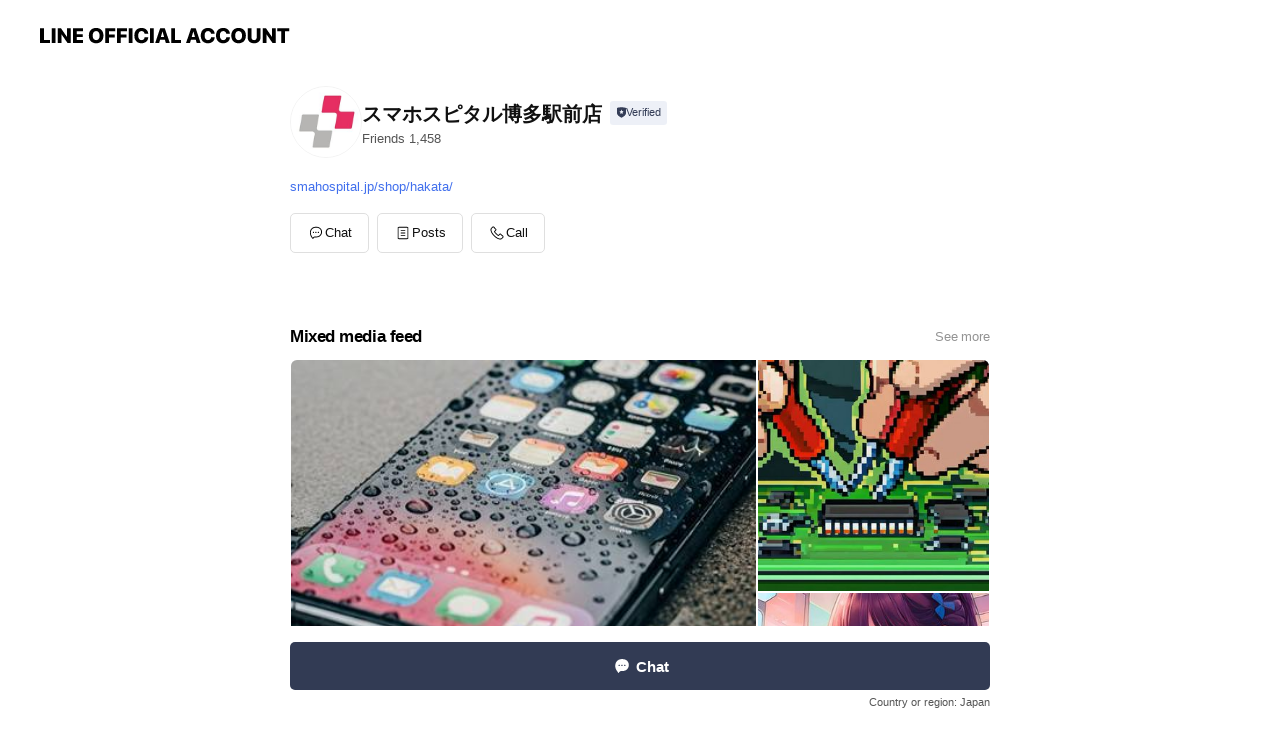

--- FILE ---
content_type: text/html; charset=utf-8
request_url: https://page.line.me/041dtniz
body_size: 26960
content:
<!DOCTYPE html><html lang="en"><script id="oa-script-list" type="application/json">https://page.line-scdn.net/_next/static/chunks/pages/_app-04a59534f1b6ba96.js,https://page.line-scdn.net/_next/static/chunks/pages/%5BsearchId%5D-64515e177c06d1a4.js</script><head><meta charSet="UTF-8"/><meta name="viewport" content="width=device-width,initial-scale=1,minimum-scale=1,maximum-scale=1,user-scalable=no,viewport-fit=cover"/><link rel="apple-touch-icon" sizes="180x180" href="https://page.line-scdn.net/favicons/apple-touch-icon.png"/><link rel="icon" type="image/png" sizes="32x32" href="https://page.line-scdn.net/favicons/favicon-32x32.png"/><link rel="icon" type="image/png" sizes="16x16" href="https://page.line-scdn.net/favicons/favicon-16x16.png&quot;"/><link rel="mask-icon" href="https://page.line-scdn.net/favicons/safari-pinned-tab.svg" color="#4ecd00"/><link rel="shortcut icon" href="https://page.line-scdn.net/favicons/favicon.ico"/><meta name="theme-color" content="#ffffff"/><meta property="og:image" content="https://page-share.line.me//%40041dtniz/global/og_image.png?ts=1768657722854"/><meta name="twitter:card" content="summary_large_image"/><link rel="stylesheet" href="https://unpkg.com/swiper@6.8.1/swiper-bundle.min.css"/><title>スマホスピタル博多駅前店 | LINE Official Account</title><meta property="og:title" content="スマホスピタル博多駅前店 | LINE Official Account"/><meta name="twitter:title" content="スマホスピタル博多駅前店 | LINE Official Account"/><link rel="canonical" href="https://page.line.me/041dtniz"/><meta property="line:service_name" content="Official Account"/><meta property="line:sub_title_2" content="〒812-0011 福岡県 福岡市博多区博多駅前 3-26-14 第2宮島ビル２F"/><meta name="description" content="スマホスピタル博多駅前店&#x27;s LINE official account profile page. Add them as a friend for the latest news."/><link rel="preload" as="image" href="https://voom-obs.line-scdn.net/r/myhome/hex/cj0yb2NuMzluNXRsb3ExJnM9anA3JnQ9ZCZ1PTFoZGRkZDM1YzNvZzAmaT0w/w480" media="(max-width: 480px)"/><link rel="preload" as="image" href="https://voom-obs.line-scdn.net/r/myhome/hex/cj0yb2NuMzluNXRsb3ExJnM9anA3JnQ9ZCZ1PTFoZGRkZDM1YzNvZzAmaT0w/w750" media="(min-width: 480.1px)"/><meta name="next-head-count" content="20"/><link rel="preload" href="https://page.line-scdn.net/_next/static/css/6c56c7c442f9e637.css" as="style"/><link rel="stylesheet" href="https://page.line-scdn.net/_next/static/css/6c56c7c442f9e637.css" data-n-g=""/><link rel="preload" href="https://page.line-scdn.net/_next/static/css/32cf1b1e6f7e57c2.css" as="style"/><link rel="stylesheet" href="https://page.line-scdn.net/_next/static/css/32cf1b1e6f7e57c2.css" data-n-p=""/><noscript data-n-css=""></noscript><script defer="" nomodule="" src="https://page.line-scdn.net/_next/static/chunks/polyfills-c67a75d1b6f99dc8.js"></script><script src="https://page.line-scdn.net/_next/static/chunks/webpack-130e19885477412b.js" defer=""></script><script src="https://page.line-scdn.net/_next/static/chunks/framework-5d5971fdfab04833.js" defer=""></script><script src="https://page.line-scdn.net/_next/static/chunks/main-05d9c954f502a1b0.js" defer=""></script><script src="https://page.line-scdn.net/_next/static/chunks/e893f787-81841bf25f7a5b4d.js" defer=""></script><script src="https://page.line-scdn.net/_next/static/chunks/fd0ff8c8-d43e8626c80b2f59.js" defer=""></script><script src="https://page.line-scdn.net/_next/static/chunks/518-b33b01654ebc3704.js" defer=""></script><script src="https://page.line-scdn.net/_next/static/chunks/421-6db75eee1ddcc32a.js" defer=""></script><script src="https://page.line-scdn.net/_next/static/chunks/70-2befe84e3601a64e.js" defer=""></script><script src="https://page.line-scdn.net/_next/static/chunks/806-b648e1cb86c8d62b.js" defer=""></script><script src="https://page.line-scdn.net/_next/static/chunks/137-90ab3d3bd63e8e4a.js" defer=""></script><script src="https://page.line-scdn.net/_next/static/chunks/124-b469aeaada29d832.js" defer=""></script><script src="https://page.line-scdn.net/_next/static/chunks/423-d26e88c20d1ad3af.js" defer=""></script><script src="https://page.line-scdn.net/_next/static/chunks/913-0e0576b9d3accdb4.js" defer=""></script><script src="https://page.line-scdn.net/_next/static/chunks/741-3bb2a46e2bff1fe4.js" defer=""></script><script src="https://page.line-scdn.net/_next/static/wbE9r1btNEObkNSy-fn7d/_buildManifest.js" defer=""></script><script src="https://page.line-scdn.net/_next/static/wbE9r1btNEObkNSy-fn7d/_ssgManifest.js" defer=""></script></head><body class=""><div id="__next"><div class="wrap main" style="--profile-button-color:#323b54" data-background="false" data-theme="true" data-js-top="true"><header id="header" class="header header_web"><div class="header_wrap"><span class="header_logo"><svg xmlns="http://www.w3.org/2000/svg" fill="none" viewBox="0 0 250 17" class="header_logo_image" role="img" aria-label="LINE OFFICIAL ACCOUNT" title="LINE OFFICIAL ACCOUNT"><path fill="#000" d="M.118 16V1.204H3.88v11.771h6.121V16zm11.607 0V1.204h3.763V16zm6.009 0V1.204h3.189l5.916 8.541h.072V1.204h3.753V16h-3.158l-5.947-8.634h-.072V16zm15.176 0V1.204h10.14v3.025h-6.377V7.15h5.998v2.83h-5.998v2.994h6.378V16zm23.235.267c-4.491 0-7.3-2.943-7.3-7.66v-.02c0-4.707 2.83-7.65 7.3-7.65 4.502 0 7.311 2.943 7.311 7.65v.02c0 4.717-2.8 7.66-7.311 7.66m0-3.118c2.153 0 3.486-1.763 3.486-4.542v-.02c0-2.8-1.363-4.533-3.486-4.533-2.102 0-3.466 1.723-3.466 4.532v.02c0 2.81 1.354 4.543 3.466 4.543M65.291 16V1.204h10.07v3.025h-6.306v3.373h5.732v2.881h-5.732V16zm11.731 0V1.204h10.07v3.025h-6.307v3.373h5.732v2.881h-5.732V16zm11.73 0V1.204h3.764V16zm12.797.267c-4.44 0-7.198-2.84-7.198-7.67v-.01c0-4.83 2.779-7.65 7.198-7.65 3.866 0 6.542 2.481 6.676 5.793v.103h-3.62l-.021-.154c-.235-1.538-1.312-2.625-3.035-2.625-2.06 0-3.363 1.692-3.363 4.522v.01c0 2.861 1.313 4.563 3.374 4.563 1.63 0 2.789-1.015 3.045-2.666l.02-.112h3.62l-.01.112c-.133 3.312-2.84 5.784-6.686 5.784m8.47-.267V1.204h3.763V16zm5.189 0 4.983-14.796h4.604L129.778 16h-3.947l-.923-3.25h-4.83l-.923 3.25zm7.249-11.577-1.6 5.62h3.271l-1.599-5.62zM131.204 16V1.204h3.763v11.771h6.121V16zm14.868 0 4.983-14.796h4.604L160.643 16h-3.948l-.923-3.25h-4.83L150.02 16zm7.249-11.577-1.599 5.62h3.271l-1.6-5.62zm14.653 11.844c-4.44 0-7.198-2.84-7.198-7.67v-.01c0-4.83 2.779-7.65 7.198-7.65 3.866 0 6.542 2.481 6.675 5.793v.103h-3.619l-.021-.154c-.236-1.538-1.312-2.625-3.035-2.625-2.061 0-3.363 1.692-3.363 4.522v.01c0 2.861 1.312 4.563 3.373 4.563 1.631 0 2.789-1.015 3.046-2.666l.02-.112h3.62l-.01.112c-.134 3.312-2.841 5.784-6.686 5.784m15.258 0c-4.44 0-7.198-2.84-7.198-7.67v-.01c0-4.83 2.778-7.65 7.198-7.65 3.866 0 6.542 2.481 6.675 5.793v.103h-3.619l-.021-.154c-.236-1.538-1.312-2.625-3.035-2.625-2.061 0-3.363 1.692-3.363 4.522v.01c0 2.861 1.312 4.563 3.373 4.563 1.631 0 2.789-1.015 3.046-2.666l.02-.112h3.62l-.011.112c-.133 3.312-2.84 5.784-6.685 5.784m15.36 0c-4.491 0-7.3-2.943-7.3-7.66v-.02c0-4.707 2.83-7.65 7.3-7.65 4.502 0 7.311 2.943 7.311 7.65v.02c0 4.717-2.799 7.66-7.311 7.66m0-3.118c2.154 0 3.487-1.763 3.487-4.542v-.02c0-2.8-1.364-4.533-3.487-4.533-2.102 0-3.466 1.723-3.466 4.532v.02c0 2.81 1.354 4.543 3.466 4.543m15.514 3.118c-3.855 0-6.367-2.184-6.367-5.517V1.204h3.763v9.187c0 1.723.923 2.758 2.615 2.758 1.681 0 2.604-1.035 2.604-2.758V1.204h3.763v9.546c0 3.322-2.491 5.517-6.378 5.517M222.73 16V1.204h3.189l5.916 8.541h.072V1.204h3.753V16h-3.158l-5.947-8.634h-.072V16zm18.611 0V4.229h-4.081V1.204h11.915v3.025h-4.081V16z"></path></svg></span></div></header><div class="container"><div data-intersection-target="profileFace" class="_root_f63qr_2 _modeLiffApp_f63qr_155"><div class="_account_f63qr_11"><div class="_accountHead_f63qr_16"><div class="_accountHeadIcon_f63qr_22"><a class="_accountHeadIconLink_f63qr_31" href="/041dtniz/profile/img"><div class="_root_19dwp_1"><img class="_thumbnailImage_19dwp_8" src="https://profile.line-scdn.net/0hkgNpBofVNEhzCSapx2dLH09MOiUEJzIAC2YsK15dan9dbXJJSj0veVJdbH4JO3UbTGZ4egUBbCoK/preview" alt="Show profile photo" width="70" height="70"/></div></a></div><div class="_accountHeadContents_f63qr_34"><h1 class="_accountHeadTitle_f63qr_37"><span class="_accountHeadTitleText_f63qr_51">スマホスピタル博多駅前店</span><button type="button" class="_accountHeadBadge_f63qr_54" aria-label="Show account info"><span class="_root_4p75h_1 _typeCertified_4p75h_20"><span class="_icon_4p75h_17"><span role="img" aria-label="Verification status" class="la labs _iconImage_4p75h_17" style="width:11px;aspect-ratio:1;display:inline-grid;place-items:stretch"><svg xmlns="http://www.w3.org/2000/svg" data-laicon-version="10.2" viewBox="0 0 20 20" fill="currentColor"><g transform="translate(-2 -2)"><path d="M12 2.5c-3.7 0-6.7.7-7.8 1-.3.2-.5.5-.5.8v8.9c0 3.2 4.2 6.3 8 8.2.1 0 .2.1.3.1s.2 0 .3-.1c3.9-1.9 8-5 8-8.2V4.3c0-.3-.2-.6-.5-.7-1.1-.3-4.1-1.1-7.8-1.1zm0 4.2 1.2 2.7 2.7.3-1.9 2 .4 2.8-2.4-1.2-2.4 1.3.4-2.8-1.9-2 2.7-.3L12 6.7z"/></g></svg></span></span><span class="_label_4p75h_42">Verified</span></span></button></h1><div class="_accountHeadSubTexts_f63qr_58"><p class="_accountHeadSubText_f63qr_58">Friends<!-- --> <!-- -->1,458</p></div></div></div><div class="_accountInfo_f63qr_73"><p><a class="_accountInfoWebsiteLink_f63qr_137" href="https://smahospital.jp/shop/hakata/"><span class="_accountInfoWebsiteUrl_f63qr_141">smahospital.jp/shop/hakata/</span></a></p></div><div class="_actionButtons_f63qr_152"><div><div class="_root_1nhde_1"><button type="button" class="_button_1nhde_9"><span class="_icon_1nhde_31"><span role="img" class="la lar" style="width:14px;aspect-ratio:1;display:inline-grid;place-items:stretch"><svg xmlns="http://www.w3.org/2000/svg" data-laicon-version="15.0" viewBox="0 0 20 20" fill="currentColor"><g transform="translate(-2 -2)"><path d="M11.8722 10.2255a.9.9 0 1 0 0 1.8.9.9 0 0 0 0-1.8Zm-3.5386 0a.9.9 0 1 0 0 1.8.9.9 0 0 0 0-1.8Zm7.0767 0a.9.9 0 1 0 0 1.8.9.9 0 0 0 0-1.8Z"/><path d="M6.5966 6.374c-1.256 1.2676-1.988 3.1338-1.988 5.5207 0 2.8387 1.6621 5.3506 2.8876 6.8107.6247-.8619 1.6496-1.7438 3.2265-1.7444h.0015l2.2892-.0098h.0028c3.4682 0 6.2909-2.8223 6.2909-6.2904 0-1.9386-.7072-3.4895-1.9291-4.5632C16.1475 5.0163 14.3376 4.37 12.0582 4.37c-2.3602 0-4.2063.7369-5.4616 2.004Zm-.9235-.915C7.2185 3.8991 9.4223 3.07 12.0582 3.07c2.5189 0 4.6585.7159 6.1779 2.051 1.5279 1.3427 2.371 3.2622 2.371 5.5398 0 4.1857-3.4041 7.5896-7.5894 7.5904h-.0015l-2.2892.0098h-.0028c-1.33 0-2.114.9634-2.5516 1.8265l-.4192.8269-.6345-.676c-1.2252-1.3055-3.8103-4.4963-3.8103-8.3437 0-2.6555.8198-4.8767 2.3645-6.4358Z"/></g></svg></span></span><span class="_label_1nhde_14">Chat</span></button></div><div class="_root_1nhde_1"><a role="button" href="https://line.me/R/home/public/main?id=041dtniz&amp;utm_source=businessprofile&amp;utm_medium=action_btn" class="_button_1nhde_9"><span class="_icon_1nhde_31"><span role="img" class="la lar" style="width:14px;aspect-ratio:1;display:inline-grid;place-items:stretch"><svg xmlns="http://www.w3.org/2000/svg" data-laicon-version="15.0" viewBox="0 0 20 20" fill="currentColor"><g transform="translate(-2 -2)"><path d="M6.0001 4.5104a.35.35 0 0 0-.35.35v14.2792a.35.35 0 0 0 .35.35h12a.35.35 0 0 0 .35-.35V4.8604a.35.35 0 0 0-.35-.35h-12Zm-1.65.35c0-.9112.7387-1.65 1.65-1.65h12c.9113 0 1.65.7388 1.65 1.65v14.2792c0 .9113-.7387 1.65-1.65 1.65h-12c-.9113 0-1.65-.7387-1.65-1.65V4.8604Z"/><path d="M15.0534 12.65H8.9468v-1.3h6.1066v1.3Zm0-3.3413H8.9468v-1.3h6.1066v1.3Zm0 6.6827H8.9468v-1.3h6.1066v1.3Z"/></g></svg></span></span><span class="_label_1nhde_14">Posts</span></a></div><div class="_root_1nhde_1"><button type="button" class="_button_1nhde_9"><span class="_icon_1nhde_31"><span role="img" class="la lar" style="width:14px;aspect-ratio:1;display:inline-grid;place-items:stretch"><svg xmlns="http://www.w3.org/2000/svg" data-laicon-version="15.0" viewBox="0 0 20 20" fill="currentColor"><g transform="translate(-2 -2)"><path d="m7.2948 4.362 2.555 2.888a.137.137 0 0 1-.005.188l-1.771 1.771a.723.723 0 0 0-.183.316.8889.8889 0 0 0-.031.215 1.42 1.42 0 0 0 .038.351c.052.23.16.51.333.836.348.654.995 1.551 2.143 2.699 1.148 1.148 2.045 1.795 2.7 2.144.325.173.605.28.835.332.113.025.233.042.351.038a.8881.8881 0 0 0 .215-.031.7244.7244 0 0 0 .316-.183l1.771-1.772a.1367.1367 0 0 1 .188-.005l2.889 2.556a.9241.9241 0 0 1 .04 1.346l-1.5 1.5c-.11.11-.4.28-.93.358-.516.076-1.21.058-2.06-.153-1.7-.422-4.002-1.608-6.67-4.276-2.667-2.667-3.853-4.97-4.275-6.668-.21-.851-.23-1.545-.153-2.06.079-.53.248-.821.358-.93l1.5-1.501a.9239.9239 0 0 1 1.346.04v.001Zm.973-.862a2.224 2.224 0 0 0-3.238-.099l-1.5 1.5c-.376.377-.623.97-.725 1.66-.104.707-.068 1.573.178 2.564.492 1.982 1.827 4.484 4.618 7.274 2.79 2.791 5.292 4.126 7.275 4.618.99.246 1.856.282 2.563.178.69-.102 1.283-.349 1.66-.725l1.5-1.5a2.2247 2.2247 0 0 0 .4408-2.5167 2.2252 2.2252 0 0 0-.5398-.7213l-2.889-2.557a1.4369 1.4369 0 0 0-1.968.06l-1.565 1.565a2.7941 2.7941 0 0 1-.393-.177c-.509-.27-1.305-.828-2.392-1.915-1.087-1.088-1.644-1.883-1.915-2.392a2.6894 2.6894 0 0 1-.177-.393l1.564-1.565c.537-.537.563-1.4.06-1.968L8.2678 3.5Z"/></g></svg></span></span><span class="_label_1nhde_14">Call</span></button></div></div></div></div></div><div class="content"><div class="ldsg-tab plugin_tab" data-flexible="flexible" style="--tab-indicator-position:0px;--tab-indicator-width:0px" id="tablist"><div class="tab-content"><div class="tab-content-inner"><div class="tab-list" role="tablist"><a aria-selected="true" role="tab" class="tab-list-item" tabindex="0"><span class="text">Mixed media feed</span></a><a aria-selected="false" role="tab" class="tab-list-item"><span class="text">Health &amp; safety</span></a><a aria-selected="false" role="tab" class="tab-list-item"><span class="text">Basic info</span></a><a aria-selected="false" role="tab" class="tab-list-item"><span class="text">You might like</span></a></div><div class="tab-indicator"></div></div></div></div><section class="section media_seemore" id="plugin-media-225171001679723" data-js-plugin="media"><a data-testid="link-with-next" class="link" href="/041dtniz/media/225171001679723"><h2 class="title_section" data-testid="plugin-header"><span class="title">Mixed media feed</span><span class="text_more">See more</span></h2></a><div class="photo_plugin"><div class="photo_item"><a data-testid="link-with-next" href="/041dtniz/media/225171001679723/item/1174997801065312800"><picture class="picture"><source media="(min-width: 480px)" srcSet="https://voom-obs.line-scdn.net/r/myhome/hex/cj0yb2NuMzluNXRsb3ExJnM9anA3JnQ9ZCZ1PTFoZGRkZDM1YzNvZzAmaT0w/w750?0"/><img class="image" alt="" src="https://voom-obs.line-scdn.net/r/myhome/hex/cj0yb2NuMzluNXRsb3ExJnM9anA3JnQ9ZCZ1PTFoZGRkZDM1YzNvZzAmaT0w/w480?0"/></picture></a></div><div class="photo_item"><a data-testid="link-with-next" href="/041dtniz/media/225171001679723/item/1174900600927302700"><picture class="picture"><img class="image" alt=""/></picture></a></div><div class="photo_item"><a data-testid="link-with-next" href="/041dtniz/media/225171001679723/item/1174729960161084700"><picture class="picture"><img class="image" alt=""/></picture></a></div><div class="photo_item"><a data-testid="link-with-next" href="/041dtniz/media/225171001679723/item/1174609000212492500"><picture class="picture"><img class="image" alt=""/></picture></a></div><div class="photo_item"><a data-testid="link-with-next" href="/041dtniz/media/225171001679723/item/1174479040359956700"><picture class="picture"><img class="image" alt=""/></picture></a></div><div class="photo_item"><a data-testid="link-with-next" href="/041dtniz/media/225171001679723/item/1174367081317527800"><picture class="picture"><img class="image" alt=""/></picture></a></div><div class="photo_item"><a data-testid="link-with-next" href="/041dtniz/media/225171001679723/item/1174211200055560700"><picture class="picture"><img class="image" alt=""/></picture></a></div><div class="photo_item"><a data-testid="link-with-next" href="/041dtniz/media/225171001679723/item/1174099241411790600"><picture class="picture"><img class="image" alt=""/></picture></a></div><div class="photo_item"><a data-testid="link-with-next" href="/041dtniz/media/225171001679723/item/1173995200471718000"><picture class="picture"><img class="image" alt=""/></picture></a></div></div></section><section class="section" id="plugin-health-safety-624535030151682" data-js-plugin="healthSafety"><h2 class="title_section" data-testid="plugin-header"><span class="title">Health &amp; safety</span></h2><div class="attributes_plugin"><div class="banner_area"><p class="inner"><strong class="title">In-store safety policies</strong><span class="text">Info provided by the business</span><span class="image image_banner_health"></span></p></div><ul class="check_list"><li class="check_item">Sanitized surfaces</li><li class="check_item">Regular ventilation</li><li class="check_item">Sanitized seats</li><li class="check_item">Hand sanitizer dispensers</li><li class="check_item" style="display:none">Plexiglass partitions</li><li class="check_item" style="display:none">Staff must wear face masks</li><li class="check_item" style="display:none">Staff must regularly use sanitizer, wash hands, and gargle mouthwash</li><li class="check_item" style="display:none">Face masks required</li><li class="check_item" style="display:none">Temperature checks</li><li class="check_item" style="display:none">Entrance restrictions for sick customers</li><li class="check_item" style="display:none">Contactless payments</li></ul><button type="button" class="button_more">Show all</button></div></section><section class="section section_info" id="plugin-information-91658530009642" data-js-plugin="information"><h2 class="title_section" data-testid="plugin-header"><span class="title">Basic info</span></h2><div class="basic_info_item info_intro"><i class="icon"><svg width="19" height="19" viewBox="0 0 19 19" fill="none" xmlns="http://www.w3.org/2000/svg"><path fill-rule="evenodd" clip-rule="evenodd" d="M14.25 2.542h-9.5c-.721 0-1.306.584-1.306 1.306v11.304c0 .722.585 1.306 1.306 1.306h9.5c.722 0 1.306-.584 1.306-1.306V3.848c0-.722-.584-1.306-1.306-1.306zM4.75 3.57h9.5c.153 0 .277.124.277.277v11.304a.277.277 0 01-.277.277h-9.5a.277.277 0 01-.277-.277V3.848c0-.153.124-.277.277-.277zm7.167 6.444v-1.03H7.083v1.03h4.834zm0-3.675v1.03H7.083V6.34h4.834zm0 6.32v-1.03H7.083v1.03h4.834z" fill="#000"></path></svg></i>iPhone・スマホ修理のスマホスピタル博多駅前店です。</div><div class="basic_info_item info_time"><i class="icon"><svg width="19" height="19" viewBox="0 0 19 19" fill="none" xmlns="http://www.w3.org/2000/svg"><path fill-rule="evenodd" clip-rule="evenodd" d="M9.5 2.177a7.323 7.323 0 100 14.646 7.323 7.323 0 000-14.646zm0 1.03a6.294 6.294 0 110 12.587 6.294 6.294 0 010-12.588zm.514 5.996v-3.73H8.985v4.324l2.79 1.612.515-.892-2.276-1.314z" fill="#000"></path></svg></i><div class="title"><span class="title_s">Sat</span><span class="con_s">10:30 - 20:00</span></div><ul class="lst_week"><li><span class="title_s">Sun</span><span class="con_s">10:30 - 20:00</span></li><li><span class="title_s">Mon</span><span class="con_s">10:30 - 20:00</span></li><li><span class="title_s">Tue</span><span class="con_s">10:30 - 20:00</span></li><li><span class="title_s">Wed</span><span class="con_s">10:30 - 20:00</span></li><li><span class="title_s">Thu</span><span class="con_s">10:30 - 20:00</span></li><li><span class="title_s">Fri</span><span class="con_s">10:30 - 20:00</span></li><li><span class="title_s">Sat</span><span class="con_s">10:30 - 20:00</span></li></ul></div><div class="basic_info_item info_tel is_selectable"><i class="icon"><svg width="19" height="19" viewBox="0 0 19 19" fill="none" xmlns="http://www.w3.org/2000/svg"><path fill-rule="evenodd" clip-rule="evenodd" d="M2.816 3.858L4.004 2.67a1.76 1.76 0 012.564.079l2.024 2.286a1.14 1.14 0 01-.048 1.559L7.306 7.832l.014.04c.02.052.045.11.075.173l.051.1c.266.499.762 1.137 1.517 1.892.754.755 1.393 1.25 1.893 1.516.103.055.194.097.271.126l.04.014 1.239-1.238a1.138 1.138 0 011.465-.121l.093.074 2.287 2.024a1.76 1.76 0 01.078 2.563l-1.188 1.188c-1.477 1.478-5.367.513-9.102-3.222-3.735-3.735-4.7-7.625-3.223-9.103zm5.005 1.86L5.797 3.43a.731.731 0 00-1.065-.033L3.544 4.586c-.31.31-.445 1.226-.162 2.367.393 1.582 1.49 3.386 3.385 5.28 1.894 1.894 3.697 2.992 5.28 3.384 1.14.284 2.057.148 2.367-.162l1.187-1.187a.731.731 0 00-.032-1.065l-2.287-2.024a.109.109 0 00-.148.004l-1.403 1.402c-.517.518-1.887-.21-3.496-1.82l-.158-.16c-1.499-1.54-2.164-2.837-1.663-3.337l1.402-1.402a.108.108 0 00.005-.149z" fill="#000"></path></svg></i><a class="link" href="#"><span>092-475-7007</span></a></div><div class="basic_info_item info_url is_selectable"><i class="icon"><svg width="19" height="19" viewBox="0 0 19 19" fill="none" xmlns="http://www.w3.org/2000/svg"><path fill-rule="evenodd" clip-rule="evenodd" d="M9.5 2.18a7.32 7.32 0 100 14.64 7.32 7.32 0 000-14.64zM3.452 7.766A6.294 6.294 0 003.21 9.5c0 .602.084 1.184.242 1.736H6.32A17.222 17.222 0 016.234 9.5c0-.597.03-1.178.086-1.735H3.452zm.396-1.029H6.46c.224-1.303.607-2.422 1.11-3.225a6.309 6.309 0 00-3.722 3.225zm3.51 1.03a15.745 15.745 0 000 3.47h4.284a15.749 15.749 0 000-3.47H7.358zm4.131-1.03H7.511C7.903 4.64 8.707 3.21 9.5 3.21c.793 0 1.597 1.43 1.99 3.526zm1.19 1.03a17.21 17.21 0 010 3.47h2.869A6.292 6.292 0 0015.79 9.5c0-.602-.084-1.184-.242-1.735H12.68zm2.473-1.03H12.54c-.224-1.303-.607-2.422-1.11-3.225a6.308 6.308 0 013.722 3.225zM7.57 15.489a6.309 6.309 0 01-3.722-3.224H6.46c.224 1.303.607 2.421 1.11 3.224zm1.929.301c-.793 0-1.596-1.43-1.99-3.525h3.98c-.394 2.095-1.197 3.525-1.99 3.525zm1.93-.301c.503-.803.886-1.921 1.11-3.224h2.612a6.309 6.309 0 01-3.723 3.224z" fill="#000"></path></svg></i><a class="account_info_website_link" href="https://smahospital.jp/shop/hakata/"><span class="account_info_website_url">smahospital.jp/shop/hakata/</span></a></div><div class="basic_info_item info_pay"><i class="icon"><svg width="19" height="19" viewBox="0 0 19 19" fill="none" xmlns="http://www.w3.org/2000/svg"><path fill-rule="evenodd" clip-rule="evenodd" d="M2.85 3.457h13.3a.91.91 0 01.91.91v10.266a.91.91 0 01-.91.91H2.85a.91.91 0 01-.91-.91V4.367a.91.91 0 01.91-.91zm13.18 3.012V4.486H2.968v1.983H16.03zm0 1.03H2.968v7.015H16.03V7.498zm-1.705 4.52v1.03h-2.368v-1.03h2.368z" fill="#000"></path></svg></i><span class="title">Supported cards</span><ul class="lst_card"><li class="card_visa"><span class="blind">Visa</span></li><li class="card_master"><span class="blind">Mastercard</span></li><li class="card_jcb"><span class="blind">JCB</span></li><li class="card_diners"><span class="blind">Diners</span></li><li class="card_amex"><span class="blind">American Express</span></li></ul></div><div class="basic_info_item place_map" data-js-access="true"><div class="map_area"><a target="_blank" rel="noopener" href="https://www.google.com/maps/search/?api=1&amp;query=33.5892688%2C130.4157568"><img src="https://maps.googleapis.com/maps/api/staticmap?key=AIzaSyCmbTfxB3uMZpzVX9NYKqByC1RRi2jIjf0&amp;channel=Line_Account&amp;scale=2&amp;size=400x200&amp;center=33.5893688%2C130.4157568&amp;markers=scale%3A2%7Cicon%3Ahttps%3A%2F%2Fpage.line-scdn.net%2F_%2Fimages%2FmapPin.v1.png%7C33.5892688%2C130.4157568&amp;language=en&amp;region=&amp;signature=H-C37EGgon2qkg9q7Gy4BL-2az8%3D" alt=""/></a></div><div class="map_text"><i class="icon"><svg width="19" height="19" viewBox="0 0 19 19" fill="none" xmlns="http://www.w3.org/2000/svg"><path fill-rule="evenodd" clip-rule="evenodd" d="M9.731 1.864l-.23-.004a6.308 6.308 0 00-4.853 2.266c-2.155 2.565-1.9 6.433.515 8.857a210.37 210.37 0 013.774 3.911.772.772 0 001.13 0l.942-.996a182.663 182.663 0 012.829-2.916c2.413-2.422 2.67-6.29.515-8.855a6.308 6.308 0 00-4.622-2.263zm-.23 1.026a5.28 5.28 0 014.064 1.9c1.805 2.147 1.588 5.413-.456 7.466l-.452.456a209.82 209.82 0 00-2.87 2.98l-.285.3-1.247-1.31a176.87 176.87 0 00-2.363-2.425c-2.045-2.053-2.261-5.32-.456-7.468a5.28 5.28 0 014.064-1.9zm0 3.289a2.004 2.004 0 100 4.008 2.004 2.004 0 000-4.008zm0 1.029a.975.975 0 110 1.95.975.975 0 010-1.95z" fill="#000"></path></svg></i><div class="map_title_area"><strong class="map_title">〒812-0011 福岡県 福岡市博多区博多駅前 3-26-14 第2宮島ビル２F</strong><button type="button" class="button_copy" aria-label="Copy"><i class="icon_copy"><svg width="16" height="16" xmlns="http://www.w3.org/2000/svg" data-laicon-version="15" viewBox="0 0 24 24"><path d="M3.2 3.05a.65.65 0 01.65-.65h12.99a.65.65 0 01.65.65V6.5h-1.3V3.7H4.5v13.28H7v1.3H3.85a.65.65 0 01-.65-.65V3.05z"></path><path d="M6.52 6.36a.65.65 0 01.65-.65h12.98a.65.65 0 01.65.65V17.5l-4.1 4.1H7.17a.65.65 0 01-.65-.65V6.36zm1.3.65V20.3h8.34l3.34-3.34V7.01H7.82z"></path><path d="M14.13 10.19H9.6v-1.3h4.53v1.3zm0 2.2H9.6v-1.3h4.53v1.3zm1.27 3.81h5.4v1.3h-4.1v4.1h-1.3v-5.4z"></path></svg></i></button></div><div class="map_address">博多駅</div></div></div><div class="basic_info_item info_health"><i class="icon"><svg width="18" height="19" viewBox="0 0 18 19" fill="none" xmlns="http://www.w3.org/2000/svg"><path fill-rule="evenodd" clip-rule="evenodd" d="M3.106 2.877c1.43-.44 3.591-.791 5.894-.791 2.263 0 4.28.32 5.86.754a.51.51 0 01.365.497l.02 7.01c0 2.26-2.502 4.673-6.013 6.51l-.096.037-.015.004-.121.016a.62.62 0 01-.162-.028l-.07-.03c-3.51-1.836-6.013-4.25-6.013-6.509V3.371c0-.229.143-.43.351-.494zm10.925.81a21.773 21.773 0 00-4.626-.568L9 3.115c-1.974 0-3.839.269-5.173.622l-.097.027v6.583c0 1.677 2.16 3.804 5.207 5.448l.062.033.29-.159c2.857-1.589 4.87-3.58 4.977-5.187l.004-.133-.02-6.608-.22-.055z" fill="#000"></path><path d="M6.632 8.5h4.736M9 6v5" stroke="#000" stroke-width="1.2"></path></svg></i>In-store health &amp; safety measures</div></section><section class="section section_recommend" id="plugin-recommendation-RecommendationPlugin" data-js-plugin="recommendation"><a target="_self" rel="noopener" href="https://liff.line.me/1654867680-wGKa63aV/?utm_source=oaprofile&amp;utm_medium=recommend" class="link"><h2 class="title_section" data-testid="plugin-header"><span class="title">You might like</span><span class="text_more">See more</span></h2></a><section class="RecommendationPlugin_subSection__nWfpQ"><h3 class="RecommendationPlugin_subTitle__EGDML">Accounts others are viewing</h3><div class="swiper-container"><div class="swiper-wrapper"><div class="swiper-slide"><div class="recommend_list"><div class="recommend_item" id="recommend-item-1"><a target="_self" rel="noopener" href="https://page.line.me/zrg8420b?openerPlatform=liff&amp;openerKey=profileRecommend" class="link"><div class="thumb"><img src="https://profile.line-scdn.net/0h9VAluev4Znl8FU0uS0sZLkBQaBQLO2AxBHQvGVgQbE1RJHYtEnEgFlsUPEABJSktECR5GVEUbEsG/preview" class="image" alt=""/></div><div class="info"><strong class="info_name"><i class="icon_certified"></i>じゅうじゅうカルビ　福岡橋本店</strong><div class="info_detail"><span class="friend">8,518 friends</span></div><div class="common_label"><strong class="label"><i class="icon"><svg width="12" height="12" viewBox="0 0 12 12" fill="none" xmlns="http://www.w3.org/2000/svg"><path fill-rule="evenodd" clip-rule="evenodd" d="M2.425 3.014v6.604h7.15V3.014h-7.15zm-.85-.147c0-.388.315-.703.703-.703h7.444c.388 0 .703.315.703.703v6.898a.703.703 0 01-.703.703H2.278a.703.703 0 01-.703-.703V2.867z" fill="#777"></path><path d="M7.552 5.7l.585.636-2.47 2.262L4.052 7.04l.593-.604 1.027.99L7.552 5.7z" fill="#777"></path><path fill-rule="evenodd" clip-rule="evenodd" d="M2 3.883h8v.85H2v-.85zM4.2 1.5v1.089h-.85V1.5h.85zm4.451 0v1.089h-.85V1.5h.85z" fill="#777"></path></svg></i><span class="text">Book</span></strong><strong class="label"><i class="icon"><svg width="12" height="12" viewBox="0 0 12 12" fill="none" xmlns="http://www.w3.org/2000/svg"><path fill-rule="evenodd" clip-rule="evenodd" d="M1.675 2.925v6.033h.926l.923-.923.923.923h5.878V2.925H4.447l-.923.923-.923-.923h-.926zm-.85-.154c0-.384.312-.696.696-.696h1.432l.571.571.572-.571h6.383c.385 0 .696.312.696.696v6.341a.696.696 0 01-.696.696H4.096l-.572-.571-.571.571H1.52a.696.696 0 01-.696-.696V2.771z" fill="#777"></path><path fill-rule="evenodd" clip-rule="evenodd" d="M3.025 4.909v-.65h1v.65h-1zm0 1.357v-.65h1v.65h-1zm0 1.358v-.65h1v.65h-1z" fill="#777"></path></svg></i><span class="text">Coupons</span></strong></div></div></a></div><div class="recommend_item" id="recommend-item-2"><a target="_self" rel="noopener" href="https://page.line.me/934nqagh?openerPlatform=liff&amp;openerKey=profileRecommend" class="link"><div class="thumb"><img src="https://profile.line-scdn.net/0hfkAvJiLcOUR8DygUQOVGE0BKNykLIT8MBGB1KlxaNSBWNnhASGl3KlEIZXEFan8XRWB0IwoPYiYE/preview" class="image" alt=""/></div><div class="info"><strong class="info_name"><i class="icon_certified"></i>ボードゲームハウス あそび家</strong><div class="info_detail"><span class="friend">132 friends</span></div></div></a></div><div class="recommend_item" id="recommend-item-3"><a target="_self" rel="noopener" href="https://page.line.me/gvr9159y?openerPlatform=liff&amp;openerKey=profileRecommend" class="link"><div class="thumb"><img src="https://profile.line-scdn.net/0h2euY3rUObUpIIEEWErISHXRlYyc_DmsCMENyeWVwZH0wQ3pMI0B3LzolNShkES8aJENwJD8nY3Ji/preview" class="image" alt=""/></div><div class="info"><strong class="info_name"><i class="icon_certified"></i>パソコン工房 香椎店</strong><div class="info_detail"><span class="friend">8,553 friends</span></div><div class="common_label"><strong class="label"><i class="icon"><svg width="12" height="12" viewBox="0 0 12 12" fill="none" xmlns="http://www.w3.org/2000/svg"><path fill-rule="evenodd" clip-rule="evenodd" d="M1.675 2.925v6.033h.926l.923-.923.923.923h5.878V2.925H4.447l-.923.923-.923-.923h-.926zm-.85-.154c0-.384.312-.696.696-.696h1.432l.571.571.572-.571h6.383c.385 0 .696.312.696.696v6.341a.696.696 0 01-.696.696H4.096l-.572-.571-.571.571H1.52a.696.696 0 01-.696-.696V2.771z" fill="#777"></path><path fill-rule="evenodd" clip-rule="evenodd" d="M3.025 4.909v-.65h1v.65h-1zm0 1.357v-.65h1v.65h-1zm0 1.358v-.65h1v.65h-1z" fill="#777"></path></svg></i><span class="text">Coupons</span></strong><strong class="label"><i class="icon"><svg width="13" height="12" viewBox="0 0 13 12" fill="none" xmlns="http://www.w3.org/2000/svg"><path fill-rule="evenodd" clip-rule="evenodd" d="M11.1 2.14H2.7a.576.576 0 00-.575.576v6.568c0 .317.258.575.575.575h8.4a.576.576 0 00.575-.575V2.716a.576.576 0 00-.575-.575zm-.076 2.407V9.21h-8.25V4.547h8.25zm0-.65V2.791h-8.25v1.106h8.25z" fill="#777"></path><path d="M11.024 9.209v.1h.1v-.1h-.1zm0-4.662h.1v-.1h-.1v.1zM2.774 9.21h-.1v.1h.1v-.1zm0-4.662v-.1h-.1v.1h.1zm8.25-.65v.1h.1v-.1h-.1zm0-1.106h.1v-.1h-.1v.1zm-8.25 0v-.1h-.1v.1h.1zm0 1.106h-.1v.1h.1v-.1zM2.7 2.241h8.4v-.2H2.7v.2zm-.475.475c0-.262.213-.475.475-.475v-.2a.676.676 0 00-.675.675h.2zm0 6.568V2.716h-.2v6.568h.2zm.475.475a.476.476 0 01-.475-.475h-.2c0 .372.303.675.675.675v-.2zm8.4 0H2.7v.2h8.4v-.2zm.475-.475a.476.476 0 01-.475.475v.2a.676.676 0 00.675-.675h-.2zm0-6.568v6.568h.2V2.716h-.2zM11.1 2.24c.262 0 .475.213.475.475h.2a.676.676 0 00-.675-.675v.2zm.024 6.968V4.547h-.2V9.21h.2zm-8.35.1h8.25v-.2h-8.25v.2zm-.1-4.762V9.21h.2V4.547h-.2zm8.35-.1h-8.25v.2h8.25v-.2zm.1-.55V2.791h-.2v1.106h.2zm-.1-1.206h-8.25v.2h8.25v-.2zm-8.35.1v1.106h.2V2.791h-.2zm.1 1.206h8.25v-.2h-8.25v.2zm6.467 2.227l-.296.853-.904.019.72.545-.261.865.741-.516.742.516-.262-.865.72-.545-.903-.019-.297-.853z" fill="#777"></path></svg></i><span class="text">Reward card</span></strong></div></div></a></div></div></div><div class="swiper-slide"><div class="recommend_list"><div class="recommend_item" id="recommend-item-4"><a target="_self" rel="noopener" href="https://page.line.me/bfo5940j?openerPlatform=liff&amp;openerKey=profileRecommend" class="link"><div class="thumb"><img src="https://profile.line-scdn.net/0htHJT0tWFK2d3LQIJHDVUMEtoJQoAAy0vDxg0UgEoJVFfH2wwTBliBFUvfV4OHD5iG0xgUwV6JwAK/preview" class="image" alt=""/></div><div class="info"><strong class="info_name"><i class="icon_certified"></i>matoca｜順番待ち</strong><div class="info_detail"><span class="friend">5,372,336 friends</span></div></div></a></div><div class="recommend_item" id="recommend-item-5"><a target="_self" rel="noopener" href="https://page.line.me/lik3904q?openerPlatform=liff&amp;openerKey=profileRecommend" class="link"><div class="thumb"><img src="https://profile.line-scdn.net/0m019fb56572519f53d97c31ecddce25b57983fef3ab95/preview" class="image" alt=""/></div><div class="info"><strong class="info_name"><i class="icon_certified"></i>バイクワールド　太宰府大佐野店</strong><div class="info_detail"><span class="friend">3,505 friends</span></div><div class="common_label"><strong class="label"><i class="icon"><svg width="12" height="12" viewBox="0 0 12 12" fill="none" xmlns="http://www.w3.org/2000/svg"><path fill-rule="evenodd" clip-rule="evenodd" d="M1.675 2.925v6.033h.926l.923-.923.923.923h5.878V2.925H4.447l-.923.923-.923-.923h-.926zm-.85-.154c0-.384.312-.696.696-.696h1.432l.571.571.572-.571h6.383c.385 0 .696.312.696.696v6.341a.696.696 0 01-.696.696H4.096l-.572-.571-.571.571H1.52a.696.696 0 01-.696-.696V2.771z" fill="#777"></path><path fill-rule="evenodd" clip-rule="evenodd" d="M3.025 4.909v-.65h1v.65h-1zm0 1.357v-.65h1v.65h-1zm0 1.358v-.65h1v.65h-1z" fill="#777"></path></svg></i><span class="text">Coupons</span></strong><strong class="label"><i class="icon"><svg width="13" height="12" viewBox="0 0 13 12" fill="none" xmlns="http://www.w3.org/2000/svg"><path fill-rule="evenodd" clip-rule="evenodd" d="M11.1 2.14H2.7a.576.576 0 00-.575.576v6.568c0 .317.258.575.575.575h8.4a.576.576 0 00.575-.575V2.716a.576.576 0 00-.575-.575zm-.076 2.407V9.21h-8.25V4.547h8.25zm0-.65V2.791h-8.25v1.106h8.25z" fill="#777"></path><path d="M11.024 9.209v.1h.1v-.1h-.1zm0-4.662h.1v-.1h-.1v.1zM2.774 9.21h-.1v.1h.1v-.1zm0-4.662v-.1h-.1v.1h.1zm8.25-.65v.1h.1v-.1h-.1zm0-1.106h.1v-.1h-.1v.1zm-8.25 0v-.1h-.1v.1h.1zm0 1.106h-.1v.1h.1v-.1zM2.7 2.241h8.4v-.2H2.7v.2zm-.475.475c0-.262.213-.475.475-.475v-.2a.676.676 0 00-.675.675h.2zm0 6.568V2.716h-.2v6.568h.2zm.475.475a.476.476 0 01-.475-.475h-.2c0 .372.303.675.675.675v-.2zm8.4 0H2.7v.2h8.4v-.2zm.475-.475a.476.476 0 01-.475.475v.2a.676.676 0 00.675-.675h-.2zm0-6.568v6.568h.2V2.716h-.2zM11.1 2.24c.262 0 .475.213.475.475h.2a.676.676 0 00-.675-.675v.2zm.024 6.968V4.547h-.2V9.21h.2zm-8.35.1h8.25v-.2h-8.25v.2zm-.1-4.762V9.21h.2V4.547h-.2zm8.35-.1h-8.25v.2h8.25v-.2zm.1-.55V2.791h-.2v1.106h.2zm-.1-1.206h-8.25v.2h8.25v-.2zm-8.35.1v1.106h.2V2.791h-.2zm.1 1.206h8.25v-.2h-8.25v.2zm6.467 2.227l-.296.853-.904.019.72.545-.261.865.741-.516.742.516-.262-.865.72-.545-.903-.019-.297-.853z" fill="#777"></path></svg></i><span class="text">Reward card</span></strong></div></div></a></div><div class="recommend_item" id="recommend-item-6"><a target="_self" rel="noopener" href="https://page.line.me/086hxvgs?openerPlatform=liff&amp;openerKey=profileRecommend" class="link"><div class="thumb"><img src="https://profile.line-scdn.net/0hQcISn3YNDkx0KhzRpMpxG0hvACEDBAgEDE4Vfll5WXRRT0kYHR9GflJ-AHtaGEATTBlHflV-VXoK/preview" class="image" alt=""/></div><div class="info"><strong class="info_name"><i class="icon_certified"></i>郵便局　[eお届け通知]</strong><div class="info_detail"><span class="friend">25,079,732 friends</span></div></div></a></div></div></div><div class="swiper-slide"><div class="recommend_list"><div class="recommend_item" id="recommend-item-7"><a target="_self" rel="noopener" href="https://page.line.me/362ppikg?openerPlatform=liff&amp;openerKey=profileRecommend" class="link"><div class="thumb"><img src="https://profile.line-scdn.net/0hXJtcIoLVB2VJGhLLFjh4MnVfCQg-NAEtMX9MAm8cDVYwL0k6c3xPUz4SWQBnfkVndHQbBjkfW11l/preview" class="image" alt=""/></div><div class="info"><strong class="info_name"><i class="icon_certified"></i>GMF</strong><div class="info_detail"><span class="friend">663 friends</span></div><div class="common_label"><strong class="label"><i class="icon"><svg width="12" height="12" viewBox="0 0 12 12" fill="none" xmlns="http://www.w3.org/2000/svg"><path fill-rule="evenodd" clip-rule="evenodd" d="M1.675 2.925v6.033h.926l.923-.923.923.923h5.878V2.925H4.447l-.923.923-.923-.923h-.926zm-.85-.154c0-.384.312-.696.696-.696h1.432l.571.571.572-.571h6.383c.385 0 .696.312.696.696v6.341a.696.696 0 01-.696.696H4.096l-.572-.571-.571.571H1.52a.696.696 0 01-.696-.696V2.771z" fill="#777"></path><path fill-rule="evenodd" clip-rule="evenodd" d="M3.025 4.909v-.65h1v.65h-1zm0 1.357v-.65h1v.65h-1zm0 1.358v-.65h1v.65h-1z" fill="#777"></path></svg></i><span class="text">Coupons</span></strong></div></div></a></div><div class="recommend_item" id="recommend-item-8"><a target="_self" rel="noopener" href="https://page.line.me/180qwljq?openerPlatform=liff&amp;openerKey=profileRecommend" class="link"><div class="thumb"><img src="https://profile.line-scdn.net/0hwRZokK8YKH1nFj0VlLpXKltTJhAQOC41HyVvThdDfhoaLm4uDCVjG0Ifck1Ic2wvUnNmHEtEcUVK/preview" class="image" alt=""/></div><div class="info"><strong class="info_name"><i class="icon_certified"></i>からあげ総本舗　ヨッチャン堂</strong><div class="info_detail"><span class="friend">5,618 friends</span></div></div></a></div><div class="recommend_item" id="recommend-item-9"><a target="_self" rel="noopener" href="https://page.line.me/xat.0000154813.ym3?openerPlatform=liff&amp;openerKey=profileRecommend" class="link"><div class="thumb"><img src="https://profile.line-scdn.net/0m037b27a572510650a804208abfcc9c6193d7e79ff8f9/preview" class="image" alt=""/></div><div class="info"><strong class="info_name"><i class="icon_certified"></i>スーパーオートバックス 仙台泉加茂店</strong><div class="info_detail"><span class="friend">4,609 friends</span></div><div class="common_label"><strong class="label"><i class="icon"><svg width="12" height="12" viewBox="0 0 12 12" fill="none" xmlns="http://www.w3.org/2000/svg"><path fill-rule="evenodd" clip-rule="evenodd" d="M1.675 2.925v6.033h.926l.923-.923.923.923h5.878V2.925H4.447l-.923.923-.923-.923h-.926zm-.85-.154c0-.384.312-.696.696-.696h1.432l.571.571.572-.571h6.383c.385 0 .696.312.696.696v6.341a.696.696 0 01-.696.696H4.096l-.572-.571-.571.571H1.52a.696.696 0 01-.696-.696V2.771z" fill="#777"></path><path fill-rule="evenodd" clip-rule="evenodd" d="M3.025 4.909v-.65h1v.65h-1zm0 1.357v-.65h1v.65h-1zm0 1.358v-.65h1v.65h-1z" fill="#777"></path></svg></i><span class="text">Coupons</span></strong></div></div></a></div></div></div><div class="swiper-slide"><div class="recommend_list"><div class="recommend_item" id="recommend-item-10"><a target="_self" rel="noopener" href="https://page.line.me/ehk2219z?openerPlatform=liff&amp;openerKey=profileRecommend" class="link"><div class="thumb"><img src="https://profile.line-scdn.net/0m05d855c07251b27e24b57327a5627e116a001d18c066/preview" class="image" alt=""/></div><div class="info"><strong class="info_name"><i class="icon_certified"></i>アプライド熊本店</strong><div class="info_detail"><span class="friend">8,144 friends</span></div><div class="common_label"><strong class="label"><i class="icon"><svg width="12" height="12" viewBox="0 0 12 12" fill="none" xmlns="http://www.w3.org/2000/svg"><path fill-rule="evenodd" clip-rule="evenodd" d="M1.675 2.925v6.033h.926l.923-.923.923.923h5.878V2.925H4.447l-.923.923-.923-.923h-.926zm-.85-.154c0-.384.312-.696.696-.696h1.432l.571.571.572-.571h6.383c.385 0 .696.312.696.696v6.341a.696.696 0 01-.696.696H4.096l-.572-.571-.571.571H1.52a.696.696 0 01-.696-.696V2.771z" fill="#777"></path><path fill-rule="evenodd" clip-rule="evenodd" d="M3.025 4.909v-.65h1v.65h-1zm0 1.357v-.65h1v.65h-1zm0 1.358v-.65h1v.65h-1z" fill="#777"></path></svg></i><span class="text">Coupons</span></strong><strong class="label"><i class="icon"><svg width="13" height="12" viewBox="0 0 13 12" fill="none" xmlns="http://www.w3.org/2000/svg"><path fill-rule="evenodd" clip-rule="evenodd" d="M11.1 2.14H2.7a.576.576 0 00-.575.576v6.568c0 .317.258.575.575.575h8.4a.576.576 0 00.575-.575V2.716a.576.576 0 00-.575-.575zm-.076 2.407V9.21h-8.25V4.547h8.25zm0-.65V2.791h-8.25v1.106h8.25z" fill="#777"></path><path d="M11.024 9.209v.1h.1v-.1h-.1zm0-4.662h.1v-.1h-.1v.1zM2.774 9.21h-.1v.1h.1v-.1zm0-4.662v-.1h-.1v.1h.1zm8.25-.65v.1h.1v-.1h-.1zm0-1.106h.1v-.1h-.1v.1zm-8.25 0v-.1h-.1v.1h.1zm0 1.106h-.1v.1h.1v-.1zM2.7 2.241h8.4v-.2H2.7v.2zm-.475.475c0-.262.213-.475.475-.475v-.2a.676.676 0 00-.675.675h.2zm0 6.568V2.716h-.2v6.568h.2zm.475.475a.476.476 0 01-.475-.475h-.2c0 .372.303.675.675.675v-.2zm8.4 0H2.7v.2h8.4v-.2zm.475-.475a.476.476 0 01-.475.475v.2a.676.676 0 00.675-.675h-.2zm0-6.568v6.568h.2V2.716h-.2zM11.1 2.24c.262 0 .475.213.475.475h.2a.676.676 0 00-.675-.675v.2zm.024 6.968V4.547h-.2V9.21h.2zm-8.35.1h8.25v-.2h-8.25v.2zm-.1-4.762V9.21h.2V4.547h-.2zm8.35-.1h-8.25v.2h8.25v-.2zm.1-.55V2.791h-.2v1.106h.2zm-.1-1.206h-8.25v.2h8.25v-.2zm-8.35.1v1.106h.2V2.791h-.2zm.1 1.206h8.25v-.2h-8.25v.2zm6.467 2.227l-.296.853-.904.019.72.545-.261.865.741-.516.742.516-.262-.865.72-.545-.903-.019-.297-.853z" fill="#777"></path></svg></i><span class="text">Reward card</span></strong></div></div></a></div><div class="recommend_item" id="recommend-item-11"><a target="_self" rel="noopener" href="https://page.line.me/fsq6937o?openerPlatform=liff&amp;openerKey=profileRecommend" class="link"><div class="thumb"><img src="https://profile.line-scdn.net/0hmBXgsuvFMm1lHhpF3aBNOllbPAASMDQlHXp6W0dOOFkbe3JvDnF4CRAWZF0bJyI4DCooW0BMOw5K/preview" class="image" alt=""/></div><div class="info"><strong class="info_name"><i class="icon_certified"></i>アプライド小倉店</strong><div class="info_detail"><span class="friend">7,647 friends</span></div><div class="common_label"><strong class="label"><i class="icon"><svg width="12" height="12" viewBox="0 0 12 12" fill="none" xmlns="http://www.w3.org/2000/svg"><path fill-rule="evenodd" clip-rule="evenodd" d="M1.675 2.925v6.033h.926l.923-.923.923.923h5.878V2.925H4.447l-.923.923-.923-.923h-.926zm-.85-.154c0-.384.312-.696.696-.696h1.432l.571.571.572-.571h6.383c.385 0 .696.312.696.696v6.341a.696.696 0 01-.696.696H4.096l-.572-.571-.571.571H1.52a.696.696 0 01-.696-.696V2.771z" fill="#777"></path><path fill-rule="evenodd" clip-rule="evenodd" d="M3.025 4.909v-.65h1v.65h-1zm0 1.357v-.65h1v.65h-1zm0 1.358v-.65h1v.65h-1z" fill="#777"></path></svg></i><span class="text">Coupons</span></strong><strong class="label"><i class="icon"><svg width="13" height="12" viewBox="0 0 13 12" fill="none" xmlns="http://www.w3.org/2000/svg"><path fill-rule="evenodd" clip-rule="evenodd" d="M11.1 2.14H2.7a.576.576 0 00-.575.576v6.568c0 .317.258.575.575.575h8.4a.576.576 0 00.575-.575V2.716a.576.576 0 00-.575-.575zm-.076 2.407V9.21h-8.25V4.547h8.25zm0-.65V2.791h-8.25v1.106h8.25z" fill="#777"></path><path d="M11.024 9.209v.1h.1v-.1h-.1zm0-4.662h.1v-.1h-.1v.1zM2.774 9.21h-.1v.1h.1v-.1zm0-4.662v-.1h-.1v.1h.1zm8.25-.65v.1h.1v-.1h-.1zm0-1.106h.1v-.1h-.1v.1zm-8.25 0v-.1h-.1v.1h.1zm0 1.106h-.1v.1h.1v-.1zM2.7 2.241h8.4v-.2H2.7v.2zm-.475.475c0-.262.213-.475.475-.475v-.2a.676.676 0 00-.675.675h.2zm0 6.568V2.716h-.2v6.568h.2zm.475.475a.476.476 0 01-.475-.475h-.2c0 .372.303.675.675.675v-.2zm8.4 0H2.7v.2h8.4v-.2zm.475-.475a.476.476 0 01-.475.475v.2a.676.676 0 00.675-.675h-.2zm0-6.568v6.568h.2V2.716h-.2zM11.1 2.24c.262 0 .475.213.475.475h.2a.676.676 0 00-.675-.675v.2zm.024 6.968V4.547h-.2V9.21h.2zm-8.35.1h8.25v-.2h-8.25v.2zm-.1-4.762V9.21h.2V4.547h-.2zm8.35-.1h-8.25v.2h8.25v-.2zm.1-.55V2.791h-.2v1.106h.2zm-.1-1.206h-8.25v.2h8.25v-.2zm-8.35.1v1.106h.2V2.791h-.2zm.1 1.206h8.25v-.2h-8.25v.2zm6.467 2.227l-.296.853-.904.019.72.545-.261.865.741-.516.742.516-.262-.865.72-.545-.903-.019-.297-.853z" fill="#777"></path></svg></i><span class="text">Reward card</span></strong></div></div></a></div><div class="recommend_item" id="recommend-item-12"><a target="_self" rel="noopener" href="https://page.line.me/usy8277d?openerPlatform=liff&amp;openerKey=profileRecommend" class="link"><div class="thumb"><img src="https://profile.line-scdn.net/0h1SK83RXybnx2QXuG3ioRK0oEYBEBb2g0Di91H1ASNksMdHt9HS9xHwZBY0laeH59GC8kGVNCME8M/preview" class="image" alt=""/></div><div class="info"><strong class="info_name"><i class="icon_certified"></i>竹乃屋 福間駅前店</strong><div class="info_detail"><span class="friend">3,319 friends</span></div><div class="common_label"><strong class="label"><i class="icon"><svg width="12" height="12" viewBox="0 0 12 12" fill="none" xmlns="http://www.w3.org/2000/svg"><path fill-rule="evenodd" clip-rule="evenodd" d="M2.425 3.014v6.604h7.15V3.014h-7.15zm-.85-.147c0-.388.315-.703.703-.703h7.444c.388 0 .703.315.703.703v6.898a.703.703 0 01-.703.703H2.278a.703.703 0 01-.703-.703V2.867z" fill="#777"></path><path d="M7.552 5.7l.585.636-2.47 2.262L4.052 7.04l.593-.604 1.027.99L7.552 5.7z" fill="#777"></path><path fill-rule="evenodd" clip-rule="evenodd" d="M2 3.883h8v.85H2v-.85zM4.2 1.5v1.089h-.85V1.5h.85zm4.451 0v1.089h-.85V1.5h.85z" fill="#777"></path></svg></i><span class="text">Book</span></strong><strong class="label"><i class="icon"><svg width="12" height="12" viewBox="0 0 12 12" fill="none" xmlns="http://www.w3.org/2000/svg"><path fill-rule="evenodd" clip-rule="evenodd" d="M1.675 2.925v6.033h.926l.923-.923.923.923h5.878V2.925H4.447l-.923.923-.923-.923h-.926zm-.85-.154c0-.384.312-.696.696-.696h1.432l.571.571.572-.571h6.383c.385 0 .696.312.696.696v6.341a.696.696 0 01-.696.696H4.096l-.572-.571-.571.571H1.52a.696.696 0 01-.696-.696V2.771z" fill="#777"></path><path fill-rule="evenodd" clip-rule="evenodd" d="M3.025 4.909v-.65h1v.65h-1zm0 1.357v-.65h1v.65h-1zm0 1.358v-.65h1v.65h-1z" fill="#777"></path></svg></i><span class="text">Coupons</span></strong></div></div></a></div></div></div><div class="swiper-slide"><div class="recommend_list"><div class="recommend_item" id="recommend-item-13"><a target="_self" rel="noopener" href="https://page.line.me/qud3724z?openerPlatform=liff&amp;openerKey=profileRecommend" class="link"><div class="thumb"><img src="https://profile.line-scdn.net/0hH5c7uVH5FxpeTjtGBhloTWILGXcpYBFSJnpcfi9OTip1fwMcZ3tQKHtOHSx2LgMYZnxfdClOSi93/preview" class="image" alt=""/></div><div class="info"><strong class="info_name"><i class="icon_certified"></i>パソコン工房 仙台泉店</strong><div class="info_detail"><span class="friend">9,836 friends</span></div><div class="common_label"><strong class="label"><i class="icon"><svg width="12" height="12" viewBox="0 0 12 12" fill="none" xmlns="http://www.w3.org/2000/svg"><path fill-rule="evenodd" clip-rule="evenodd" d="M1.675 2.925v6.033h.926l.923-.923.923.923h5.878V2.925H4.447l-.923.923-.923-.923h-.926zm-.85-.154c0-.384.312-.696.696-.696h1.432l.571.571.572-.571h6.383c.385 0 .696.312.696.696v6.341a.696.696 0 01-.696.696H4.096l-.572-.571-.571.571H1.52a.696.696 0 01-.696-.696V2.771z" fill="#777"></path><path fill-rule="evenodd" clip-rule="evenodd" d="M3.025 4.909v-.65h1v.65h-1zm0 1.357v-.65h1v.65h-1zm0 1.358v-.65h1v.65h-1z" fill="#777"></path></svg></i><span class="text">Coupons</span></strong><strong class="label"><i class="icon"><svg width="13" height="12" viewBox="0 0 13 12" fill="none" xmlns="http://www.w3.org/2000/svg"><path fill-rule="evenodd" clip-rule="evenodd" d="M11.1 2.14H2.7a.576.576 0 00-.575.576v6.568c0 .317.258.575.575.575h8.4a.576.576 0 00.575-.575V2.716a.576.576 0 00-.575-.575zm-.076 2.407V9.21h-8.25V4.547h8.25zm0-.65V2.791h-8.25v1.106h8.25z" fill="#777"></path><path d="M11.024 9.209v.1h.1v-.1h-.1zm0-4.662h.1v-.1h-.1v.1zM2.774 9.21h-.1v.1h.1v-.1zm0-4.662v-.1h-.1v.1h.1zm8.25-.65v.1h.1v-.1h-.1zm0-1.106h.1v-.1h-.1v.1zm-8.25 0v-.1h-.1v.1h.1zm0 1.106h-.1v.1h.1v-.1zM2.7 2.241h8.4v-.2H2.7v.2zm-.475.475c0-.262.213-.475.475-.475v-.2a.676.676 0 00-.675.675h.2zm0 6.568V2.716h-.2v6.568h.2zm.475.475a.476.476 0 01-.475-.475h-.2c0 .372.303.675.675.675v-.2zm8.4 0H2.7v.2h8.4v-.2zm.475-.475a.476.476 0 01-.475.475v.2a.676.676 0 00.675-.675h-.2zm0-6.568v6.568h.2V2.716h-.2zM11.1 2.24c.262 0 .475.213.475.475h.2a.676.676 0 00-.675-.675v.2zm.024 6.968V4.547h-.2V9.21h.2zm-8.35.1h8.25v-.2h-8.25v.2zm-.1-4.762V9.21h.2V4.547h-.2zm8.35-.1h-8.25v.2h8.25v-.2zm.1-.55V2.791h-.2v1.106h.2zm-.1-1.206h-8.25v.2h8.25v-.2zm-8.35.1v1.106h.2V2.791h-.2zm.1 1.206h8.25v-.2h-8.25v.2zm6.467 2.227l-.296.853-.904.019.72.545-.261.865.741-.516.742.516-.262-.865.72-.545-.903-.019-.297-.853z" fill="#777"></path></svg></i><span class="text">Reward card</span></strong></div></div></a></div><div class="recommend_item" id="recommend-item-14"><a target="_self" rel="noopener" href="https://page.line.me/rog2583z?openerPlatform=liff&amp;openerKey=profileRecommend" class="link"><div class="thumb"><img src="https://profile.line-scdn.net/0m05d842f572518252af66d2576c3822e56f1be7d51900/preview" class="image" alt=""/></div><div class="info"><strong class="info_name"><i class="icon_certified"></i>アプライド博多店</strong><div class="info_detail"><span class="friend">6,738 friends</span></div><div class="common_label"><strong class="label"><i class="icon"><svg width="13" height="12" viewBox="0 0 13 12" fill="none" xmlns="http://www.w3.org/2000/svg"><path fill-rule="evenodd" clip-rule="evenodd" d="M11.1 2.14H2.7a.576.576 0 00-.575.576v6.568c0 .317.258.575.575.575h8.4a.576.576 0 00.575-.575V2.716a.576.576 0 00-.575-.575zm-.076 2.407V9.21h-8.25V4.547h8.25zm0-.65V2.791h-8.25v1.106h8.25z" fill="#777"></path><path d="M11.024 9.209v.1h.1v-.1h-.1zm0-4.662h.1v-.1h-.1v.1zM2.774 9.21h-.1v.1h.1v-.1zm0-4.662v-.1h-.1v.1h.1zm8.25-.65v.1h.1v-.1h-.1zm0-1.106h.1v-.1h-.1v.1zm-8.25 0v-.1h-.1v.1h.1zm0 1.106h-.1v.1h.1v-.1zM2.7 2.241h8.4v-.2H2.7v.2zm-.475.475c0-.262.213-.475.475-.475v-.2a.676.676 0 00-.675.675h.2zm0 6.568V2.716h-.2v6.568h.2zm.475.475a.476.476 0 01-.475-.475h-.2c0 .372.303.675.675.675v-.2zm8.4 0H2.7v.2h8.4v-.2zm.475-.475a.476.476 0 01-.475.475v.2a.676.676 0 00.675-.675h-.2zm0-6.568v6.568h.2V2.716h-.2zM11.1 2.24c.262 0 .475.213.475.475h.2a.676.676 0 00-.675-.675v.2zm.024 6.968V4.547h-.2V9.21h.2zm-8.35.1h8.25v-.2h-8.25v.2zm-.1-4.762V9.21h.2V4.547h-.2zm8.35-.1h-8.25v.2h8.25v-.2zm.1-.55V2.791h-.2v1.106h.2zm-.1-1.206h-8.25v.2h8.25v-.2zm-8.35.1v1.106h.2V2.791h-.2zm.1 1.206h8.25v-.2h-8.25v.2zm6.467 2.227l-.296.853-.904.019.72.545-.261.865.741-.516.742.516-.262-.865.72-.545-.903-.019-.297-.853z" fill="#777"></path></svg></i><span class="text">Reward card</span></strong></div></div></a></div><div class="recommend_item" id="recommend-item-15"><a target="_self" rel="noopener" href="https://page.line.me/rku3919q?openerPlatform=liff&amp;openerKey=profileRecommend" class="link"><div class="thumb"><img src="https://profile.line-scdn.net/0m05d9f48f725180bea1fa5ede44fb992851fcde65a37c/preview" class="image" alt=""/></div><div class="info"><strong class="info_name"><i class="icon_certified"></i>アプライド西福岡店</strong><div class="info_detail"><span class="friend">5,681 friends</span></div></div></a></div></div></div><div class="swiper-slide"><div class="recommend_list"><div class="recommend_item" id="recommend-item-16"><a target="_self" rel="noopener" href="https://page.line.me/esh6397m?openerPlatform=liff&amp;openerKey=profileRecommend" class="link"><div class="thumb"><img src="https://profile.line-scdn.net/0hXMXO_1-BB2JlNhbAT_l4NVlzCQ8SGAEqHVNJAhVjXAEdAkM2CgQfU0Q1CVNPDkFmXAVMA0FiDQYc/preview" class="image" alt=""/></div><div class="info"><strong class="info_name"><i class="icon_certified"></i>アップガレージ 福岡博多店</strong><div class="info_detail"><span class="friend">3,683 friends</span></div><div class="common_label"><strong class="label"><i class="icon"><svg width="12" height="12" viewBox="0 0 12 12" fill="none" xmlns="http://www.w3.org/2000/svg"><path fill-rule="evenodd" clip-rule="evenodd" d="M1.675 2.925v6.033h.926l.923-.923.923.923h5.878V2.925H4.447l-.923.923-.923-.923h-.926zm-.85-.154c0-.384.312-.696.696-.696h1.432l.571.571.572-.571h6.383c.385 0 .696.312.696.696v6.341a.696.696 0 01-.696.696H4.096l-.572-.571-.571.571H1.52a.696.696 0 01-.696-.696V2.771z" fill="#777"></path><path fill-rule="evenodd" clip-rule="evenodd" d="M3.025 4.909v-.65h1v.65h-1zm0 1.357v-.65h1v.65h-1zm0 1.358v-.65h1v.65h-1z" fill="#777"></path></svg></i><span class="text">Coupons</span></strong><strong class="label"><i class="icon"><svg width="13" height="12" viewBox="0 0 13 12" fill="none" xmlns="http://www.w3.org/2000/svg"><path fill-rule="evenodd" clip-rule="evenodd" d="M11.1 2.14H2.7a.576.576 0 00-.575.576v6.568c0 .317.258.575.575.575h8.4a.576.576 0 00.575-.575V2.716a.576.576 0 00-.575-.575zm-.076 2.407V9.21h-8.25V4.547h8.25zm0-.65V2.791h-8.25v1.106h8.25z" fill="#777"></path><path d="M11.024 9.209v.1h.1v-.1h-.1zm0-4.662h.1v-.1h-.1v.1zM2.774 9.21h-.1v.1h.1v-.1zm0-4.662v-.1h-.1v.1h.1zm8.25-.65v.1h.1v-.1h-.1zm0-1.106h.1v-.1h-.1v.1zm-8.25 0v-.1h-.1v.1h.1zm0 1.106h-.1v.1h.1v-.1zM2.7 2.241h8.4v-.2H2.7v.2zm-.475.475c0-.262.213-.475.475-.475v-.2a.676.676 0 00-.675.675h.2zm0 6.568V2.716h-.2v6.568h.2zm.475.475a.476.476 0 01-.475-.475h-.2c0 .372.303.675.675.675v-.2zm8.4 0H2.7v.2h8.4v-.2zm.475-.475a.476.476 0 01-.475.475v.2a.676.676 0 00.675-.675h-.2zm0-6.568v6.568h.2V2.716h-.2zM11.1 2.24c.262 0 .475.213.475.475h.2a.676.676 0 00-.675-.675v.2zm.024 6.968V4.547h-.2V9.21h.2zm-8.35.1h8.25v-.2h-8.25v.2zm-.1-4.762V9.21h.2V4.547h-.2zm8.35-.1h-8.25v.2h8.25v-.2zm.1-.55V2.791h-.2v1.106h.2zm-.1-1.206h-8.25v.2h8.25v-.2zm-8.35.1v1.106h.2V2.791h-.2zm.1 1.206h8.25v-.2h-8.25v.2zm6.467 2.227l-.296.853-.904.019.72.545-.261.865.741-.516.742.516-.262-.865.72-.545-.903-.019-.297-.853z" fill="#777"></path></svg></i><span class="text">Reward card</span></strong></div></div></a></div><div class="recommend_item" id="recommend-item-17"><a target="_self" rel="noopener" href="https://page.line.me/fii8083r?openerPlatform=liff&amp;openerKey=profileRecommend" class="link"><div class="thumb"><img src="https://profile.line-scdn.net/0hDCErJ9tnG2x4Cwoj8AVkO0ROFQEPJR0kADoDXVwKEA8Fa1xpET1VCgkDQwlTOFw8QTpWXQpeEVhV/preview" class="image" alt=""/></div><div class="info"><strong class="info_name"><i class="icon_certified"></i>アプライド久留米店</strong><div class="info_detail"><span class="friend">5,723 friends</span></div><div class="common_label"><strong class="label"><i class="icon"><svg width="12" height="12" viewBox="0 0 12 12" fill="none" xmlns="http://www.w3.org/2000/svg"><path fill-rule="evenodd" clip-rule="evenodd" d="M1.675 2.925v6.033h.926l.923-.923.923.923h5.878V2.925H4.447l-.923.923-.923-.923h-.926zm-.85-.154c0-.384.312-.696.696-.696h1.432l.571.571.572-.571h6.383c.385 0 .696.312.696.696v6.341a.696.696 0 01-.696.696H4.096l-.572-.571-.571.571H1.52a.696.696 0 01-.696-.696V2.771z" fill="#777"></path><path fill-rule="evenodd" clip-rule="evenodd" d="M3.025 4.909v-.65h1v.65h-1zm0 1.357v-.65h1v.65h-1zm0 1.358v-.65h1v.65h-1z" fill="#777"></path></svg></i><span class="text">Coupons</span></strong><strong class="label"><i class="icon"><svg width="13" height="12" viewBox="0 0 13 12" fill="none" xmlns="http://www.w3.org/2000/svg"><path fill-rule="evenodd" clip-rule="evenodd" d="M11.1 2.14H2.7a.576.576 0 00-.575.576v6.568c0 .317.258.575.575.575h8.4a.576.576 0 00.575-.575V2.716a.576.576 0 00-.575-.575zm-.076 2.407V9.21h-8.25V4.547h8.25zm0-.65V2.791h-8.25v1.106h8.25z" fill="#777"></path><path d="M11.024 9.209v.1h.1v-.1h-.1zm0-4.662h.1v-.1h-.1v.1zM2.774 9.21h-.1v.1h.1v-.1zm0-4.662v-.1h-.1v.1h.1zm8.25-.65v.1h.1v-.1h-.1zm0-1.106h.1v-.1h-.1v.1zm-8.25 0v-.1h-.1v.1h.1zm0 1.106h-.1v.1h.1v-.1zM2.7 2.241h8.4v-.2H2.7v.2zm-.475.475c0-.262.213-.475.475-.475v-.2a.676.676 0 00-.675.675h.2zm0 6.568V2.716h-.2v6.568h.2zm.475.475a.476.476 0 01-.475-.475h-.2c0 .372.303.675.675.675v-.2zm8.4 0H2.7v.2h8.4v-.2zm.475-.475a.476.476 0 01-.475.475v.2a.676.676 0 00.675-.675h-.2zm0-6.568v6.568h.2V2.716h-.2zM11.1 2.24c.262 0 .475.213.475.475h.2a.676.676 0 00-.675-.675v.2zm.024 6.968V4.547h-.2V9.21h.2zm-8.35.1h8.25v-.2h-8.25v.2zm-.1-4.762V9.21h.2V4.547h-.2zm8.35-.1h-8.25v.2h8.25v-.2zm.1-.55V2.791h-.2v1.106h.2zm-.1-1.206h-8.25v.2h8.25v-.2zm-8.35.1v1.106h.2V2.791h-.2zm.1 1.206h8.25v-.2h-8.25v.2zm6.467 2.227l-.296.853-.904.019.72.545-.261.865.741-.516.742.516-.262-.865.72-.545-.903-.019-.297-.853z" fill="#777"></path></svg></i><span class="text">Reward card</span></strong></div></div></a></div><div class="recommend_item" id="recommend-item-18"><a target="_self" rel="noopener" href="https://page.line.me/752xhppa?openerPlatform=liff&amp;openerKey=profileRecommend" class="link"><div class="thumb"><img src="https://profile.line-scdn.net/0hQkdN2X_oDkRZNyP4pNBxE2VyACkuGQgMIQQVcns0AHV2UE4RMAJFdS40VCN1UxsVbFNHKnU1AHF8/preview" class="image" alt=""/></div><div class="info"><strong class="info_name"><i class="icon_premium"></i>郵便局［ぽすくま］</strong><div class="info_detail"><span class="friend">31,034,926 friends</span></div><div class="common_label"><strong class="label"><i class="icon"><svg width="12" height="12" viewBox="0 0 12 12" fill="none" xmlns="http://www.w3.org/2000/svg"><path fill-rule="evenodd" clip-rule="evenodd" d="M1.675 2.925v6.033h.926l.923-.923.923.923h5.878V2.925H4.447l-.923.923-.923-.923h-.926zm-.85-.154c0-.384.312-.696.696-.696h1.432l.571.571.572-.571h6.383c.385 0 .696.312.696.696v6.341a.696.696 0 01-.696.696H4.096l-.572-.571-.571.571H1.52a.696.696 0 01-.696-.696V2.771z" fill="#777"></path><path fill-rule="evenodd" clip-rule="evenodd" d="M3.025 4.909v-.65h1v.65h-1zm0 1.357v-.65h1v.65h-1zm0 1.358v-.65h1v.65h-1z" fill="#777"></path></svg></i><span class="text">Coupons</span></strong><strong class="label"><i class="icon"><svg width="13" height="12" viewBox="0 0 13 12" fill="none" xmlns="http://www.w3.org/2000/svg"><path fill-rule="evenodd" clip-rule="evenodd" d="M11.1 2.14H2.7a.576.576 0 00-.575.576v6.568c0 .317.258.575.575.575h8.4a.576.576 0 00.575-.575V2.716a.576.576 0 00-.575-.575zm-.076 2.407V9.21h-8.25V4.547h8.25zm0-.65V2.791h-8.25v1.106h8.25z" fill="#777"></path><path d="M11.024 9.209v.1h.1v-.1h-.1zm0-4.662h.1v-.1h-.1v.1zM2.774 9.21h-.1v.1h.1v-.1zm0-4.662v-.1h-.1v.1h.1zm8.25-.65v.1h.1v-.1h-.1zm0-1.106h.1v-.1h-.1v.1zm-8.25 0v-.1h-.1v.1h.1zm0 1.106h-.1v.1h.1v-.1zM2.7 2.241h8.4v-.2H2.7v.2zm-.475.475c0-.262.213-.475.475-.475v-.2a.676.676 0 00-.675.675h.2zm0 6.568V2.716h-.2v6.568h.2zm.475.475a.476.476 0 01-.475-.475h-.2c0 .372.303.675.675.675v-.2zm8.4 0H2.7v.2h8.4v-.2zm.475-.475a.476.476 0 01-.475.475v.2a.676.676 0 00.675-.675h-.2zm0-6.568v6.568h.2V2.716h-.2zM11.1 2.24c.262 0 .475.213.475.475h.2a.676.676 0 00-.675-.675v.2zm.024 6.968V4.547h-.2V9.21h.2zm-8.35.1h8.25v-.2h-8.25v.2zm-.1-4.762V9.21h.2V4.547h-.2zm8.35-.1h-8.25v.2h8.25v-.2zm.1-.55V2.791h-.2v1.106h.2zm-.1-1.206h-8.25v.2h8.25v-.2zm-8.35.1v1.106h.2V2.791h-.2zm.1 1.206h8.25v-.2h-8.25v.2zm6.467 2.227l-.296.853-.904.019.72.545-.261.865.741-.516.742.516-.262-.865.72-.545-.903-.019-.297-.853z" fill="#777"></path></svg></i><span class="text">Reward card</span></strong></div></div></a></div></div></div><div class="swiper-slide"><div class="recommend_list"><div class="recommend_item" id="recommend-item-19"><a target="_self" rel="noopener" href="https://page.line.me/297yntmd?openerPlatform=liff&amp;openerKey=profileRecommend" class="link"><div class="thumb"><img src="https://profile.line-scdn.net/0h9cvocvf4ZkxLFnEPESsZG3dTaCE8OGAEM3coK2wfaHViLnMdIHMoKW4WaitkdnYTcSUseDwebH9l/preview" class="image" alt=""/></div><div class="info"><strong class="info_name"><i class="icon_premium"></i>カメラのキタムラ・スタジオマリオ</strong><div class="info_detail"><span class="friend">3,834,311 friends</span></div></div></a></div><div class="recommend_item" id="recommend-item-20"><a target="_self" rel="noopener" href="https://page.line.me/737ybufj?openerPlatform=liff&amp;openerKey=profileRecommend" class="link"><div class="thumb"><img src="https://profile.line-scdn.net/0hgTLoqzQUOHtxFi_mSdFHLE1TNhYGOD4zCXZzHlZDbk9cdHYkTyN-GVRBMRteLy94GHh2GlMeYRtf/preview" class="image" alt=""/></div><div class="info"><strong class="info_name"><i class="icon_certified"></i>佐川急便</strong><div class="info_detail"><span class="friend">36,739,205 friends</span></div></div></a></div><div class="recommend_item" id="recommend-item-21"><a target="_self" rel="noopener" href="https://page.line.me/588crmpy?openerPlatform=liff&amp;openerKey=profileRecommend" class="link"><div class="thumb"><img src="https://profile.line-scdn.net/0hByAukz88HVZ8DDdm6iliAUBJEzsLIhseBD5ROVoMQ2BUO1gJQGoGZF0JFzNXNV8AQWlRM1FcQDME/preview" class="image" alt=""/></div><div class="info"><strong class="info_name"><i class="icon_premium"></i>食べログ</strong><div class="info_detail"><span class="friend">4,448,578 friends</span></div></div></a></div></div></div><div class="button_more" slot="wrapper-end"><a target="_self" rel="noopener" href="https://liff.line.me/1654867680-wGKa63aV/?utm_source=oaprofile&amp;utm_medium=recommend" class="link"><i class="icon_more"></i>See more</a></div></div></div></section></section><div class="go_top"><a class="btn_top"><span class="icon"><svg xmlns="http://www.w3.org/2000/svg" width="10" height="11" viewBox="0 0 10 11"><g fill="#111"><path d="M1.464 6.55L.05 5.136 5 .186 6.414 1.6z"></path><path d="M9.95 5.136L5 .186 3.586 1.6l4.95 4.95z"></path><path d="M6 1.507H4v9.259h2z"></path></g></svg></span><span class="text">Top</span></a></div></div></div><div id="footer" class="footer"><div class="account_info"><span class="text">@041dtniz</span></div><div class="provider_info"><span class="text">© LY Corporation</span><div class="link_group"><a data-testid="link-with-next" class="link" href="/041dtniz/report">Report</a><a target="_self" rel="noopener" href="https://liff.line.me/1654867680-wGKa63aV/?utm_source=LINE&amp;utm_medium=referral&amp;utm_campaign=oa_profile_footer" class="link">Other official accounts</a></div></div></div><div class="floating_bar is_active"><div class="floating_button is_active"><a target="_blank" rel="noopener" data-js-chat-button="true" class="button_profile"><button type="button" class="button button_chat"><div class="button_content"><i class="icon"><svg xmlns="http://www.w3.org/2000/svg" width="39" height="38" viewBox="0 0 39 38"><path fill="#3C3E43" d="M24.89 19.19a1.38 1.38 0 11-.003-2.76 1.38 1.38 0 01.004 2.76m-5.425 0a1.38 1.38 0 110-2.76 1.38 1.38 0 010 2.76m-5.426 0a1.38 1.38 0 110-2.76 1.38 1.38 0 010 2.76m5.71-13.73c-8.534 0-13.415 5.697-13.415 13.532 0 7.834 6.935 13.875 6.935 13.875s1.08-4.113 4.435-4.113c1.163 0 2.147-.016 3.514-.016 6.428 0 11.64-5.211 11.64-11.638 0-6.428-4.573-11.64-13.108-11.64"></path></svg><svg width="20" height="20" viewBox="0 0 20 20" fill="none" xmlns="http://www.w3.org/2000/svg"><path fill-rule="evenodd" clip-rule="evenodd" d="M2.792 9.92c0-4.468 2.862-7.355 7.291-7.355 4.329 0 7.124 2.483 7.124 6.326a6.332 6.332 0 01-6.325 6.325l-1.908.008c-1.122 0-1.777.828-2.129 1.522l-.348.689-.53-.563c-1.185-1.264-3.175-3.847-3.175-6.953zm5.845 1.537h.834V7.024h-.834v1.8H7.084V7.046h-.833v4.434h.833V9.658h1.553v1.8zm4.071-4.405h.834v2.968h-.834V7.053zm-2.09 4.395h.833V8.48h-.834v2.967zm.424-3.311a.542.542 0 110-1.083.542.542 0 010 1.083zm1.541 2.77a.542.542 0 101.084 0 .542.542 0 00-1.084 0z" fill="#fff"></path></svg></i><span class="text">Chat</span></div></button></a></div><div class="region_area">Country or region:<!-- --> <!-- -->Japan</div></div></div></div><script src="https://static.line-scdn.net/liff/edge/versions/2.27.1/sdk.js"></script><script src="https://static.line-scdn.net/uts/edge/stable/uts.js"></script><script id="__NEXT_DATA__" type="application/json">{"props":{"pageProps":{"initialDataString":"{\"lang\":\"en\",\"origin\":\"web\",\"opener\":{},\"device\":\"Desktop\",\"lineAppVersion\":\"\",\"requestedSearchId\":\"041dtniz\",\"openQrModal\":false,\"isBusinessAccountLineMeDomain\":false,\"account\":{\"accountInfo\":{\"id\":\"91652299629460\",\"countryCode\":\"JP\",\"managingCountryCode\":\"JP\",\"basicSearchId\":\"@041dtniz\",\"subPageId\":\"91658530009640\",\"profileConfig\":{\"activateSearchId\":true,\"activateFollowerCount\":false},\"shareInfoImage\":\"https://page-share.line.me//%40041dtniz/global/og_image.png?ts=1768657722854\",\"friendCount\":1458},\"profile\":{\"type\":\"basic\",\"name\":\"スマホスピタル博多駅前店\",\"badgeType\":\"certified\",\"profileImg\":{\"original\":\"https://profile.line-scdn.net/0hkgNpBofVNEhzCSapx2dLH09MOiUEJzIAC2YsK15dan9dbXJJSj0veVJdbH4JO3UbTGZ4egUBbCoK\",\"thumbs\":{\"xSmall\":\"https://profile.line-scdn.net/0hkgNpBofVNEhzCSapx2dLH09MOiUEJzIAC2YsK15dan9dbXJJSj0veVJdbH4JO3UbTGZ4egUBbCoK/preview\",\"small\":\"https://profile.line-scdn.net/0hkgNpBofVNEhzCSapx2dLH09MOiUEJzIAC2YsK15dan9dbXJJSj0veVJdbH4JO3UbTGZ4egUBbCoK/preview\",\"mid\":\"https://profile.line-scdn.net/0hkgNpBofVNEhzCSapx2dLH09MOiUEJzIAC2YsK15dan9dbXJJSj0veVJdbH4JO3UbTGZ4egUBbCoK/preview\",\"large\":\"https://profile.line-scdn.net/0hkgNpBofVNEhzCSapx2dLH09MOiUEJzIAC2YsK15dan9dbXJJSj0veVJdbH4JO3UbTGZ4egUBbCoK/preview\",\"xLarge\":\"https://profile.line-scdn.net/0hkgNpBofVNEhzCSapx2dLH09MOiUEJzIAC2YsK15dan9dbXJJSj0veVJdbH4JO3UbTGZ4egUBbCoK/preview\",\"xxLarge\":\"https://profile.line-scdn.net/0hkgNpBofVNEhzCSapx2dLH09MOiUEJzIAC2YsK15dan9dbXJJSj0veVJdbH4JO3UbTGZ4egUBbCoK/preview\"}},\"btnList\":[{\"type\":\"chat\",\"color\":\"#3c3e43\",\"chatReplyTimeDisplay\":false},{\"type\":\"home\",\"color\":\"#3c3e43\"},{\"type\":\"call\",\"color\":\"#3c3e43\",\"callType\":\"phone\",\"tel\":\"092-475-7007\"}],\"buttonColor\":\"#323b54\",\"info\":{\"statusMsg\":\"\",\"basicInfo\":{\"description\":\"iPhone・スマホ修理のスマホスピタル博多駅前店です。\",\"id\":\"91658530009642\"}},\"oaCallable\":false,\"floatingBarMessageList\":[],\"actionButtonServiceUrls\":[{\"buttonType\":\"HOME\",\"url\":\"https://line.me/R/home/public/main?id=041dtniz\"}],\"displayInformation\":{\"workingTime\":null,\"budget\":null,\"callType\":null,\"oaCallable\":false,\"oaCallAnyway\":false,\"tel\":null,\"website\":null,\"address\":null,\"newAddress\":null,\"oldAddressDeprecated\":false}},\"pluginList\":[{\"type\":\"media\",\"id\":\"225171001679723\",\"content\":{\"itemList\":[{\"type\":\"media\",\"id\":\"1174997801065312800\",\"srcType\":\"timeline\",\"item\":{\"type\":\"photo\",\"body\":\"☔️💧【⚠️緊急速報⚠️】梅雨シーズン到来！スマホ・ゲーム機の水没事故、今年は防ぎませんか？☔️💧\\n\\nいよいよ本格的な梅雨シーズンに突入しましたね☔️。\\nこの時期、私たち修理店が特に多くご依頼いただくのが、実は「水没修理」なんです…！😨💦\\n\\n「ちょっと雨に濡れただけなのに…」「カバンの中で水筒が漏れてて…」など、予期せぬ水没トラブルは本当に多いんです！特にスマホやNintendo Swit...\",\"img\":{\"original\":\"https://voom-obs.line-scdn.net/r/myhome/hex/cj0yb2NuMzluNXRsb3ExJnM9anA3JnQ9ZCZ1PTFoZGRkZDM1YzNvZzAmaT0w\",\"thumbs\":{\"xSmall\":\"https://voom-obs.line-scdn.net/r/myhome/hex/cj0yb2NuMzluNXRsb3ExJnM9anA3JnQ9ZCZ1PTFoZGRkZDM1YzNvZzAmaT0w/w100\",\"small\":\"https://voom-obs.line-scdn.net/r/myhome/hex/cj0yb2NuMzluNXRsb3ExJnM9anA3JnQ9ZCZ1PTFoZGRkZDM1YzNvZzAmaT0w/w240\",\"mid\":\"https://voom-obs.line-scdn.net/r/myhome/hex/cj0yb2NuMzluNXRsb3ExJnM9anA3JnQ9ZCZ1PTFoZGRkZDM1YzNvZzAmaT0w/w480\",\"large\":\"https://voom-obs.line-scdn.net/r/myhome/hex/cj0yb2NuMzluNXRsb3ExJnM9anA3JnQ9ZCZ1PTFoZGRkZDM1YzNvZzAmaT0w/w750\",\"xLarge\":\"https://voom-obs.line-scdn.net/r/myhome/hex/cj0yb2NuMzluNXRsb3ExJnM9anA3JnQ9ZCZ1PTFoZGRkZDM1YzNvZzAmaT0w/w960\",\"xxLarge\":\"https://voom-obs.line-scdn.net/r/myhome/hex/cj0yb2NuMzluNXRsb3ExJnM9anA3JnQ9ZCZ1PTFoZGRkZDM1YzNvZzAmaT0w/w2400\"}}}},{\"type\":\"media\",\"id\":\"1174900600927302700\",\"srcType\":\"timeline\",\"item\":{\"type\":\"photo\",\"body\":\"ついに「Nintendo Switch 2」の発売が近づいてきましたね！\\n抽選販売に当選された方は、もうソワソワが止まらないのではないでしょうか？おめでとうございます✨️\\n\\n⏩️でも、ちょっと待ってください！\\n新しいSwitchが来るからといって、今まで頑張ってくれた従来のSwitchがすぐに「お役御免」になるわけではありませんよ。\\n\\n家族で取り合いにならずに済んだり、外出先用と家用で使い分けたり...\",\"img\":{\"original\":\"https://voom-obs.line-scdn.net/r/myhome/hex/cj03cWZva3RlMGJuZzZzJnM9anA3JnQ9ZCZ1PTFoYTQzM2lqYzVhMDAmaT0w\",\"thumbs\":{\"xSmall\":\"https://voom-obs.line-scdn.net/r/myhome/hex/cj03cWZva3RlMGJuZzZzJnM9anA3JnQ9ZCZ1PTFoYTQzM2lqYzVhMDAmaT0w/w100\",\"small\":\"https://voom-obs.line-scdn.net/r/myhome/hex/cj03cWZva3RlMGJuZzZzJnM9anA3JnQ9ZCZ1PTFoYTQzM2lqYzVhMDAmaT0w/w240\",\"mid\":\"https://voom-obs.line-scdn.net/r/myhome/hex/cj03cWZva3RlMGJuZzZzJnM9anA3JnQ9ZCZ1PTFoYTQzM2lqYzVhMDAmaT0w/w480\",\"large\":\"https://voom-obs.line-scdn.net/r/myhome/hex/cj03cWZva3RlMGJuZzZzJnM9anA3JnQ9ZCZ1PTFoYTQzM2lqYzVhMDAmaT0w/w750\",\"xLarge\":\"https://voom-obs.line-scdn.net/r/myhome/hex/cj03cWZva3RlMGJuZzZzJnM9anA3JnQ9ZCZ1PTFoYTQzM2lqYzVhMDAmaT0w/w960\",\"xxLarge\":\"https://voom-obs.line-scdn.net/r/myhome/hex/cj03cWZva3RlMGJuZzZzJnM9anA3JnQ9ZCZ1PTFoYTQzM2lqYzVhMDAmaT0w/w2400\"}}}},{\"type\":\"media\",\"id\":\"1174729960161084700\",\"srcType\":\"timeline\",\"item\":{\"type\":\"photo\",\"body\":\"《AIって誰でも使えるの？　便利な使い方と注意点》\\n\\n最近注目のAI。使えるのは専門家だけと思っていませんか？\\n実はスマホで誰でも簡単に使えるんです。\\n\\n例えば、カメラアプリ📷️で風景を認識して、建物名や場所を教えてくれたり\\nおすすめのレストランをAIに聞いて、サッと予約できたり。まるで未来の生活がもう始まっているみたいで、ワクワクしませんか？\\n\\nもちろん、SF映画のようなすごいことはまだできま...\",\"img\":{\"original\":\"https://voom-obs.line-scdn.net/r/myhome/hex/cj0xODk2MW5tcWhiZzNoJnM9anA3JnQ9ZCZ1PTFoMzNiMjMyZzRnMDAmaT0w\",\"thumbs\":{\"xSmall\":\"https://voom-obs.line-scdn.net/r/myhome/hex/cj0xODk2MW5tcWhiZzNoJnM9anA3JnQ9ZCZ1PTFoMzNiMjMyZzRnMDAmaT0w/w100\",\"small\":\"https://voom-obs.line-scdn.net/r/myhome/hex/cj0xODk2MW5tcWhiZzNoJnM9anA3JnQ9ZCZ1PTFoMzNiMjMyZzRnMDAmaT0w/w240\",\"mid\":\"https://voom-obs.line-scdn.net/r/myhome/hex/cj0xODk2MW5tcWhiZzNoJnM9anA3JnQ9ZCZ1PTFoMzNiMjMyZzRnMDAmaT0w/w480\",\"large\":\"https://voom-obs.line-scdn.net/r/myhome/hex/cj0xODk2MW5tcWhiZzNoJnM9anA3JnQ9ZCZ1PTFoMzNiMjMyZzRnMDAmaT0w/w750\",\"xLarge\":\"https://voom-obs.line-scdn.net/r/myhome/hex/cj0xODk2MW5tcWhiZzNoJnM9anA3JnQ9ZCZ1PTFoMzNiMjMyZzRnMDAmaT0w/w960\",\"xxLarge\":\"https://voom-obs.line-scdn.net/r/myhome/hex/cj0xODk2MW5tcWhiZzNoJnM9anA3JnQ9ZCZ1PTFoMzNiMjMyZzRnMDAmaT0w/w2400\"}}}},{\"type\":\"media\",\"id\":\"1174609000212492500\",\"srcType\":\"timeline\",\"item\":{\"type\":\"photo\",\"body\":\"《(smartphone)スマホの位置情報機能の注意点について解説(siren)》\\n\\n今回はスマホの位置情報機能についてお話します(moon wink)\\n\\n地図アプリやスマホを紛失した際に便利な位置情報機能！\\n…ですが、メリットだけではありません(moon shocked)\\n\\n自宅が特定されてしまう危険もあるので機能を理解して、注意をすることが必要です(surprise)\\n\\n(double arr...\",\"img\":{\"original\":\"https://voom-obs.line-scdn.net/r/myhome/hex/cj02ZHZ1ZHUzM2dvbmhjJnM9anA3JnQ9ZCZ1PTFndWlwc2ZibzRsMDAmaT0w\",\"thumbs\":{\"xSmall\":\"https://voom-obs.line-scdn.net/r/myhome/hex/cj02ZHZ1ZHUzM2dvbmhjJnM9anA3JnQ9ZCZ1PTFndWlwc2ZibzRsMDAmaT0w/w100\",\"small\":\"https://voom-obs.line-scdn.net/r/myhome/hex/cj02ZHZ1ZHUzM2dvbmhjJnM9anA3JnQ9ZCZ1PTFndWlwc2ZibzRsMDAmaT0w/w240\",\"mid\":\"https://voom-obs.line-scdn.net/r/myhome/hex/cj02ZHZ1ZHUzM2dvbmhjJnM9anA3JnQ9ZCZ1PTFndWlwc2ZibzRsMDAmaT0w/w480\",\"large\":\"https://voom-obs.line-scdn.net/r/myhome/hex/cj02ZHZ1ZHUzM2dvbmhjJnM9anA3JnQ9ZCZ1PTFndWlwc2ZibzRsMDAmaT0w/w750\",\"xLarge\":\"https://voom-obs.line-scdn.net/r/myhome/hex/cj02ZHZ1ZHUzM2dvbmhjJnM9anA3JnQ9ZCZ1PTFndWlwc2ZibzRsMDAmaT0w/w960\",\"xxLarge\":\"https://voom-obs.line-scdn.net/r/myhome/hex/cj02ZHZ1ZHUzM2dvbmhjJnM9anA3JnQ9ZCZ1PTFndWlwc2ZibzRsMDAmaT0w/w2400\"}}}},{\"type\":\"media\",\"id\":\"1174479040359956700\",\"srcType\":\"timeline\",\"item\":{\"type\":\"photo\",\"body\":\"《(sedan)GW前なのにお財布ピンチ！？iPhone・スマホ高価買取(smartphone)》\\n\\nスマホスピタル博多駅前店はiPhone修理やスマホ修理だけではありません(wrench)\\niPhoneやスマホ、タブレットの『買取』もしております(moon laugh)\\n\\n4月下旬からはゴールデンウィークもあり、出費が増えますよね(surprise)\\nご自宅に使わなくなったiPhone・スマホや...\",\"img\":{\"original\":\"https://voom-obs.line-scdn.net/r/myhome/hex/cj0zYjZhc2RzNTQwM2FzJnM9anA3JnQ9ZCZ1PTFncHBpdHN1MDN1MDAmaT0w\",\"thumbs\":{\"xSmall\":\"https://voom-obs.line-scdn.net/r/myhome/hex/cj0zYjZhc2RzNTQwM2FzJnM9anA3JnQ9ZCZ1PTFncHBpdHN1MDN1MDAmaT0w/w100\",\"small\":\"https://voom-obs.line-scdn.net/r/myhome/hex/cj0zYjZhc2RzNTQwM2FzJnM9anA3JnQ9ZCZ1PTFncHBpdHN1MDN1MDAmaT0w/w240\",\"mid\":\"https://voom-obs.line-scdn.net/r/myhome/hex/cj0zYjZhc2RzNTQwM2FzJnM9anA3JnQ9ZCZ1PTFncHBpdHN1MDN1MDAmaT0w/w480\",\"large\":\"https://voom-obs.line-scdn.net/r/myhome/hex/cj0zYjZhc2RzNTQwM2FzJnM9anA3JnQ9ZCZ1PTFncHBpdHN1MDN1MDAmaT0w/w750\",\"xLarge\":\"https://voom-obs.line-scdn.net/r/myhome/hex/cj0zYjZhc2RzNTQwM2FzJnM9anA3JnQ9ZCZ1PTFncHBpdHN1MDN1MDAmaT0w/w960\",\"xxLarge\":\"https://voom-obs.line-scdn.net/r/myhome/hex/cj0zYjZhc2RzNTQwM2FzJnM9anA3JnQ9ZCZ1PTFncHBpdHN1MDN1MDAmaT0w/w2400\"}}}},{\"type\":\"media\",\"id\":\"1174367081317527800\",\"srcType\":\"timeline\",\"item\":{\"type\":\"photo\",\"body\":\"《(smartphone)iPhoneのAI機能で何ができるのか解説(microphone)》\\n2025年4月初旬にAppleからiOS18.4がリリースされます(moon big smile)\\n中でも注目されているアップデートがついに「Apple Intelligenceの日本語対応」になります！\\n\\nインターネットなどで話題になっているので、ご存知の方もいらっしゃるかと思いますが、Apple I...\",\"img\":{\"original\":\"https://voom-obs.line-scdn.net/r/myhome/hex/cj01OXQwbnRtOWQ5ZTImcz1qcDcmdD1kJnU9MWdtNXBxcDBnNGYwMCZpPTA\",\"thumbs\":{\"xSmall\":\"https://voom-obs.line-scdn.net/r/myhome/hex/cj01OXQwbnRtOWQ5ZTImcz1qcDcmdD1kJnU9MWdtNXBxcDBnNGYwMCZpPTA/w100\",\"small\":\"https://voom-obs.line-scdn.net/r/myhome/hex/cj01OXQwbnRtOWQ5ZTImcz1qcDcmdD1kJnU9MWdtNXBxcDBnNGYwMCZpPTA/w240\",\"mid\":\"https://voom-obs.line-scdn.net/r/myhome/hex/cj01OXQwbnRtOWQ5ZTImcz1qcDcmdD1kJnU9MWdtNXBxcDBnNGYwMCZpPTA/w480\",\"large\":\"https://voom-obs.line-scdn.net/r/myhome/hex/cj01OXQwbnRtOWQ5ZTImcz1qcDcmdD1kJnU9MWdtNXBxcDBnNGYwMCZpPTA/w750\",\"xLarge\":\"https://voom-obs.line-scdn.net/r/myhome/hex/cj01OXQwbnRtOWQ5ZTImcz1qcDcmdD1kJnU9MWdtNXBxcDBnNGYwMCZpPTA/w960\",\"xxLarge\":\"https://voom-obs.line-scdn.net/r/myhome/hex/cj01OXQwbnRtOWQ5ZTImcz1qcDcmdD1kJnU9MWdtNXBxcDBnNGYwMCZpPTA/w2400\"}}}},{\"type\":\"media\",\"id\":\"1174211200055560700\",\"srcType\":\"timeline\",\"item\":{\"type\":\"photo\",\"body\":\"《(gamepad)ゲーム機が故障！そんな時どうしたらいいの！？(confused)》\\n\\nゲーム機は精密機器なので、長く使っていると故障するものです(surprise)\\n\\nお子様に「ゲーム機が壊れた」と言われたが、どこが壊れているのか分からない…(moon shocked)\\n普段、ゲームをしない方にとっては、どうしたらいいか分からず困りますよね(sweat)\\n\\nそんな時はスマホスピタル博多駅前店へ...\",\"img\":{\"original\":\"https://voom-obs.line-scdn.net/r/myhome/hex/cj0zYjk0NnA3Ym5qMGJtJnM9anA3JnQ9ZCZ1PTFnZjVwcXN2ODNsMDAmaT0w\",\"thumbs\":{\"xSmall\":\"https://voom-obs.line-scdn.net/r/myhome/hex/cj0zYjk0NnA3Ym5qMGJtJnM9anA3JnQ9ZCZ1PTFnZjVwcXN2ODNsMDAmaT0w/w100\",\"small\":\"https://voom-obs.line-scdn.net/r/myhome/hex/cj0zYjk0NnA3Ym5qMGJtJnM9anA3JnQ9ZCZ1PTFnZjVwcXN2ODNsMDAmaT0w/w240\",\"mid\":\"https://voom-obs.line-scdn.net/r/myhome/hex/cj0zYjk0NnA3Ym5qMGJtJnM9anA3JnQ9ZCZ1PTFnZjVwcXN2ODNsMDAmaT0w/w480\",\"large\":\"https://voom-obs.line-scdn.net/r/myhome/hex/cj0zYjk0NnA3Ym5qMGJtJnM9anA3JnQ9ZCZ1PTFnZjVwcXN2ODNsMDAmaT0w/w750\",\"xLarge\":\"https://voom-obs.line-scdn.net/r/myhome/hex/cj0zYjk0NnA3Ym5qMGJtJnM9anA3JnQ9ZCZ1PTFnZjVwcXN2ODNsMDAmaT0w/w960\",\"xxLarge\":\"https://voom-obs.line-scdn.net/r/myhome/hex/cj0zYjk0NnA3Ym5qMGJtJnM9anA3JnQ9ZCZ1PTFnZjVwcXN2ODNsMDAmaT0w/w2400\"}}}},{\"type\":\"media\",\"id\":\"1174099241411790600\",\"srcType\":\"timeline\",\"item\":{\"type\":\"photo\",\"body\":\"《iPhone・スマホの買い替えタイミング(smartphone)》\\n先月、2月28日(金)にAppleからiPhone16eが発売されましたね！\\niPhone16の廉価モデルでSEシリーズの後継モデルともいえます(moon smirk)\\n買い替えようと検討している方もいらっしゃるのではないでしょうか？\\n\\n新しくスマホを買い替えるか悩んでいる時に『本当に今のタイミングで機種変更をするべき？』と考え...\",\"img\":{\"original\":\"https://voom-obs.line-scdn.net/r/myhome/hex/cj0ycWI0MnMxN2VjNHRqJnM9anA3JnQ9ZCZ1PTFnYzkxM2FjazVjZzAmaT0w\",\"thumbs\":{\"xSmall\":\"https://voom-obs.line-scdn.net/r/myhome/hex/cj0ycWI0MnMxN2VjNHRqJnM9anA3JnQ9ZCZ1PTFnYzkxM2FjazVjZzAmaT0w/w100\",\"small\":\"https://voom-obs.line-scdn.net/r/myhome/hex/cj0ycWI0MnMxN2VjNHRqJnM9anA3JnQ9ZCZ1PTFnYzkxM2FjazVjZzAmaT0w/w240\",\"mid\":\"https://voom-obs.line-scdn.net/r/myhome/hex/cj0ycWI0MnMxN2VjNHRqJnM9anA3JnQ9ZCZ1PTFnYzkxM2FjazVjZzAmaT0w/w480\",\"large\":\"https://voom-obs.line-scdn.net/r/myhome/hex/cj0ycWI0MnMxN2VjNHRqJnM9anA3JnQ9ZCZ1PTFnYzkxM2FjazVjZzAmaT0w/w750\",\"xLarge\":\"https://voom-obs.line-scdn.net/r/myhome/hex/cj0ycWI0MnMxN2VjNHRqJnM9anA3JnQ9ZCZ1PTFnYzkxM2FjazVjZzAmaT0w/w960\",\"xxLarge\":\"https://voom-obs.line-scdn.net/r/myhome/hex/cj0ycWI0MnMxN2VjNHRqJnM9anA3JnQ9ZCZ1PTFnYzkxM2FjazVjZzAmaT0w/w2400\"}}}},{\"type\":\"media\",\"id\":\"1173995200471718000\",\"srcType\":\"timeline\",\"item\":{\"type\":\"photo\",\"body\":\"《(snow)寒さでスマホのバッテリー交換修理依頼が急増！？》\\n2月中旬になりましたが、まだまだ寒いですね(moon apology)\\n寒くなってスマホで困ったことはありませんか？\\n\\nスマホスピタル博多駅前店では、\\n「スマホの充電の減りが早くなった」\\nとお問合せが増えております(telephone)\\n\\n(double arrow right)その理由は！？\\n実は冬の寒さはスマホのバッテリーにも影響...\",\"img\":{\"original\":\"https://voom-obs.line-scdn.net/r/myhome/hex/cj03NG9zcDI4Z3VqdDc4JnM9anA3JnQ9ZCZ1PTFnODFqcnQzODRuMDAmaT0w\",\"thumbs\":{\"xSmall\":\"https://voom-obs.line-scdn.net/r/myhome/hex/cj03NG9zcDI4Z3VqdDc4JnM9anA3JnQ9ZCZ1PTFnODFqcnQzODRuMDAmaT0w/w100\",\"small\":\"https://voom-obs.line-scdn.net/r/myhome/hex/cj03NG9zcDI4Z3VqdDc4JnM9anA3JnQ9ZCZ1PTFnODFqcnQzODRuMDAmaT0w/w240\",\"mid\":\"https://voom-obs.line-scdn.net/r/myhome/hex/cj03NG9zcDI4Z3VqdDc4JnM9anA3JnQ9ZCZ1PTFnODFqcnQzODRuMDAmaT0w/w480\",\"large\":\"https://voom-obs.line-scdn.net/r/myhome/hex/cj03NG9zcDI4Z3VqdDc4JnM9anA3JnQ9ZCZ1PTFnODFqcnQzODRuMDAmaT0w/w750\",\"xLarge\":\"https://voom-obs.line-scdn.net/r/myhome/hex/cj03NG9zcDI4Z3VqdDc4JnM9anA3JnQ9ZCZ1PTFnODFqcnQzODRuMDAmaT0w/w960\",\"xxLarge\":\"https://voom-obs.line-scdn.net/r/myhome/hex/cj03NG9zcDI4Z3VqdDc4JnM9anA3JnQ9ZCZ1PTFnODFqcnQzODRuMDAmaT0w/w2400\"}}}},{\"type\":\"media\",\"id\":\"1173840040606983000\",\"srcType\":\"timeline\",\"item\":{\"type\":\"photo\",\"body\":\"《内部クリーニングでゲーム機を長持ち(sparkle)》\\n\\n2017年3月に発売され、もうすぐで8年になる任天堂スイッチ！\\nついに後継機のスイッチ2の予告もあり、楽しみですね(moon laugh)\\n\\nスマホスピタル博多駅前店では任天堂スイッチのゲーム機修理も承っております(wrench)\\niPhone修理、スマホ修理だけでなくゲーム機修理も専門スタッフが対応するので安心してお任せください(thu...\",\"img\":{\"original\":\"https://voom-obs.line-scdn.net/r/myhome/hex/cj0xbTBpbmMwaWlnZnM3JnM9anA3JnQ9ZCZ1PTFnMWtvODFmZzM2MDAmaT0w\",\"thumbs\":{\"xSmall\":\"https://voom-obs.line-scdn.net/r/myhome/hex/cj0xbTBpbmMwaWlnZnM3JnM9anA3JnQ9ZCZ1PTFnMWtvODFmZzM2MDAmaT0w/w100\",\"small\":\"https://voom-obs.line-scdn.net/r/myhome/hex/cj0xbTBpbmMwaWlnZnM3JnM9anA3JnQ9ZCZ1PTFnMWtvODFmZzM2MDAmaT0w/w240\",\"mid\":\"https://voom-obs.line-scdn.net/r/myhome/hex/cj0xbTBpbmMwaWlnZnM3JnM9anA3JnQ9ZCZ1PTFnMWtvODFmZzM2MDAmaT0w/w480\",\"large\":\"https://voom-obs.line-scdn.net/r/myhome/hex/cj0xbTBpbmMwaWlnZnM3JnM9anA3JnQ9ZCZ1PTFnMWtvODFmZzM2MDAmaT0w/w750\",\"xLarge\":\"https://voom-obs.line-scdn.net/r/myhome/hex/cj0xbTBpbmMwaWlnZnM3JnM9anA3JnQ9ZCZ1PTFnMWtvODFmZzM2MDAmaT0w/w960\",\"xxLarge\":\"https://voom-obs.line-scdn.net/r/myhome/hex/cj0xbTBpbmMwaWlnZnM3JnM9anA3JnQ9ZCZ1PTFnMWtvODFmZzM2MDAmaT0w/w2400\"}}}},{\"type\":\"media\",\"id\":\"1173701440753068500\",\"srcType\":\"timeline\",\"item\":{\"type\":\"photo\",\"body\":\"《今月ピンチ！？使わなくなったiPhone・スマホ高価買取(smartphone)》\\n\\n1月は初売りや新年会などもあり、いつもより出費が増えますよね\\n「思っていたよりお金を使いすぎて今月ピンチ！(money bag)」\\n\\nそんな時はスマホスピタル博多駅前店で不要になったiPhone・スマホ・タブレットを【買取】に出してみませんか！\\n最短20分～査定が可能♪\\n\\n査定は無料なので一度、お気軽にお問い合...\",\"img\":{\"original\":\"https://voom-obs.line-scdn.net/r/myhome/hex/cj0yNnRmcThsYWRvMTRiJnM9anA3JnQ9ZCZ1PTFmc3FiOTJyNDNkMDAmaT0w\",\"thumbs\":{\"xSmall\":\"https://voom-obs.line-scdn.net/r/myhome/hex/cj0yNnRmcThsYWRvMTRiJnM9anA3JnQ9ZCZ1PTFmc3FiOTJyNDNkMDAmaT0w/w100\",\"small\":\"https://voom-obs.line-scdn.net/r/myhome/hex/cj0yNnRmcThsYWRvMTRiJnM9anA3JnQ9ZCZ1PTFmc3FiOTJyNDNkMDAmaT0w/w240\",\"mid\":\"https://voom-obs.line-scdn.net/r/myhome/hex/cj0yNnRmcThsYWRvMTRiJnM9anA3JnQ9ZCZ1PTFmc3FiOTJyNDNkMDAmaT0w/w480\",\"large\":\"https://voom-obs.line-scdn.net/r/myhome/hex/cj0yNnRmcThsYWRvMTRiJnM9anA3JnQ9ZCZ1PTFmc3FiOTJyNDNkMDAmaT0w/w750\",\"xLarge\":\"https://voom-obs.line-scdn.net/r/myhome/hex/cj0yNnRmcThsYWRvMTRiJnM9anA3JnQ9ZCZ1PTFmc3FiOTJyNDNkMDAmaT0w/w960\",\"xxLarge\":\"https://voom-obs.line-scdn.net/r/myhome/hex/cj0yNnRmcThsYWRvMTRiJnM9anA3JnQ9ZCZ1PTFmc3FiOTJyNDNkMDAmaT0w/w2400\"}}}},{\"type\":\"media\",\"id\":\"1173572200300825600\",\"srcType\":\"timeline\",\"item\":{\"type\":\"photo\",\"body\":\"《(sun over ocean)謹賀新年》\\n明けましておめでとうございます。\\n\\n昨年はスマホスピタル博多駅前店をご利用いただき、誠にありがとうございました。\\n\\n本年も精一杯尽力させていただきますので、ご愛顧いただきますようお願いいたします。\\n\\n下記の日程につきましては休業とさせていただきます。\\n休業期間(double arrow right)2024年12月30日(月)～2025年1月3日(金)...\",\"img\":{\"original\":\"https://voom-obs.line-scdn.net/r/myhome/hex/cj0xNTI2MHRvOGkxcWg0JnM9anA3JnQ9ZCZ1PTFmbWtsODA5NDN2MDAmaT0w\",\"thumbs\":{\"xSmall\":\"https://voom-obs.line-scdn.net/r/myhome/hex/cj0xNTI2MHRvOGkxcWg0JnM9anA3JnQ9ZCZ1PTFmbWtsODA5NDN2MDAmaT0w/w100\",\"small\":\"https://voom-obs.line-scdn.net/r/myhome/hex/cj0xNTI2MHRvOGkxcWg0JnM9anA3JnQ9ZCZ1PTFmbWtsODA5NDN2MDAmaT0w/w240\",\"mid\":\"https://voom-obs.line-scdn.net/r/myhome/hex/cj0xNTI2MHRvOGkxcWg0JnM9anA3JnQ9ZCZ1PTFmbWtsODA5NDN2MDAmaT0w/w480\",\"large\":\"https://voom-obs.line-scdn.net/r/myhome/hex/cj0xNTI2MHRvOGkxcWg0JnM9anA3JnQ9ZCZ1PTFmbWtsODA5NDN2MDAmaT0w/w750\",\"xLarge\":\"https://voom-obs.line-scdn.net/r/myhome/hex/cj0xNTI2MHRvOGkxcWg0JnM9anA3JnQ9ZCZ1PTFmbWtsODA5NDN2MDAmaT0w/w960\",\"xxLarge\":\"https://voom-obs.line-scdn.net/r/myhome/hex/cj0xNTI2MHRvOGkxcWg0JnM9anA3JnQ9ZCZ1PTFmbWtsODA5NDN2MDAmaT0w/w2400\"}}}},{\"type\":\"media\",\"id\":\"1173442241055193300\",\"srcType\":\"timeline\",\"item\":{\"type\":\"photo\",\"body\":\"《(smartphone)iPhone・Androidスマホのバッテリー交換タイミング！値段は？》\\n\\n今回はiPhone・Androidスマホのバッテリーについてのお話(moon laugh)\\n\\n最近ではiPhoneもAndroidスマホも高性能となり、高価になってきましたよね(sweat)\\n大事に長く使っていてもバッテリーは【消耗品】なので必ず交換が必要になります(battery)\\n\\nバッテリー...\",\"img\":{\"original\":\"https://voom-obs.line-scdn.net/r/myhome/hex/cj0tMm5tNm5sNjZvMm5zNSZzPWpwNyZ0PWQmdT0xZmpmaHZkNjQzb2cwJmk9MA\",\"thumbs\":{\"xSmall\":\"https://voom-obs.line-scdn.net/r/myhome/hex/cj0tMm5tNm5sNjZvMm5zNSZzPWpwNyZ0PWQmdT0xZmpmaHZkNjQzb2cwJmk9MA/w100\",\"small\":\"https://voom-obs.line-scdn.net/r/myhome/hex/cj0tMm5tNm5sNjZvMm5zNSZzPWpwNyZ0PWQmdT0xZmpmaHZkNjQzb2cwJmk9MA/w240\",\"mid\":\"https://voom-obs.line-scdn.net/r/myhome/hex/cj0tMm5tNm5sNjZvMm5zNSZzPWpwNyZ0PWQmdT0xZmpmaHZkNjQzb2cwJmk9MA/w480\",\"large\":\"https://voom-obs.line-scdn.net/r/myhome/hex/cj0tMm5tNm5sNjZvMm5zNSZzPWpwNyZ0PWQmdT0xZmpmaHZkNjQzb2cwJmk9MA/w750\",\"xLarge\":\"https://voom-obs.line-scdn.net/r/myhome/hex/cj0tMm5tNm5sNjZvMm5zNSZzPWpwNyZ0PWQmdT0xZmpmaHZkNjQzb2cwJmk9MA/w960\",\"xxLarge\":\"https://voom-obs.line-scdn.net/r/myhome/hex/cj0tMm5tNm5sNjZvMm5zNSZzPWpwNyZ0PWQmdT0xZmpmaHZkNjQzb2cwJmk9MA/w2400\"}}}},{\"type\":\"media\",\"id\":\"1173313001207770000\",\"srcType\":\"timeline\",\"item\":{\"type\":\"photo\",\"body\":\"《超便利！iPhoneの「手書き入力」やり方！(magnifying glass)》\\n\\n街中、学校や仕事の書類等で難しくて読めない漢字ってありませんか？\\n検索しようにも漢字が読めないので入力できませんよね(moon streaming tears)\\n\\n本日はiPhoneの「手書き入力」についてご紹介します(sparkle)\\n手書き入力ができれば、検索することができますね！\\n超便利なので使いこなせる...\",\"img\":{\"original\":\"https://voom-obs.line-scdn.net/r/myhome/hex/cj0tNWQ5bm1kNGdlZjN0bCZzPWpwNyZ0PWQmdT0xZmUwaWJpMjg1OTAwJmk9MA\",\"thumbs\":{\"xSmall\":\"https://voom-obs.line-scdn.net/r/myhome/hex/cj0tNWQ5bm1kNGdlZjN0bCZzPWpwNyZ0PWQmdT0xZmUwaWJpMjg1OTAwJmk9MA/w100\",\"small\":\"https://voom-obs.line-scdn.net/r/myhome/hex/cj0tNWQ5bm1kNGdlZjN0bCZzPWpwNyZ0PWQmdT0xZmUwaWJpMjg1OTAwJmk9MA/w240\",\"mid\":\"https://voom-obs.line-scdn.net/r/myhome/hex/cj0tNWQ5bm1kNGdlZjN0bCZzPWpwNyZ0PWQmdT0xZmUwaWJpMjg1OTAwJmk9MA/w480\",\"large\":\"https://voom-obs.line-scdn.net/r/myhome/hex/cj0tNWQ5bm1kNGdlZjN0bCZzPWpwNyZ0PWQmdT0xZmUwaWJpMjg1OTAwJmk9MA/w750\",\"xLarge\":\"https://voom-obs.line-scdn.net/r/myhome/hex/cj0tNWQ5bm1kNGdlZjN0bCZzPWpwNyZ0PWQmdT0xZmUwaWJpMjg1OTAwJmk9MA/w960\",\"xxLarge\":\"https://voom-obs.line-scdn.net/r/myhome/hex/cj0tNWQ5bm1kNGdlZjN0bCZzPWpwNyZ0PWQmdT0xZmUwaWJpMjg1OTAwJmk9MA/w2400\"}}}},{\"type\":\"media\",\"id\":\"1173157321950642000\",\"srcType\":\"timeline\",\"item\":{\"type\":\"photo\",\"body\":\"《スマホを紛失…事前の対策が大事》\\n皆さんはスマホを落とし、紛失してしまった事はありますか？\\n\\nスマホは個人情報の塊とも言え、自分だけでなく他人の個人情報まであるので、紛失してしまったときの影響はとても大きいです(sweat)\\nさらにQRコード決済などのキャッシュレス決済もあるので、財布を落とすより被害が大きくなる事も(moon sweat)\\n\\nスマホを失くさないようにする事が一番ですが、うっかり...\",\"img\":{\"original\":\"https://voom-obs.line-scdn.net/r/myhome/hex/cj01MDNpM2dqMXYxZHVoJnM9anA3JnQ9ZCZ1PTFmOHFnY3M5bzNqZzAmaT0w\",\"thumbs\":{\"xSmall\":\"https://voom-obs.line-scdn.net/r/myhome/hex/cj01MDNpM2dqMXYxZHVoJnM9anA3JnQ9ZCZ1PTFmOHFnY3M5bzNqZzAmaT0w/w100\",\"small\":\"https://voom-obs.line-scdn.net/r/myhome/hex/cj01MDNpM2dqMXYxZHVoJnM9anA3JnQ9ZCZ1PTFmOHFnY3M5bzNqZzAmaT0w/w240\",\"mid\":\"https://voom-obs.line-scdn.net/r/myhome/hex/cj01MDNpM2dqMXYxZHVoJnM9anA3JnQ9ZCZ1PTFmOHFnY3M5bzNqZzAmaT0w/w480\",\"large\":\"https://voom-obs.line-scdn.net/r/myhome/hex/cj01MDNpM2dqMXYxZHVoJnM9anA3JnQ9ZCZ1PTFmOHFnY3M5bzNqZzAmaT0w/w750\",\"xLarge\":\"https://voom-obs.line-scdn.net/r/myhome/hex/cj01MDNpM2dqMXYxZHVoJnM9anA3JnQ9ZCZ1PTFmOHFnY3M5bzNqZzAmaT0w/w960\",\"xxLarge\":\"https://voom-obs.line-scdn.net/r/myhome/hex/cj01MDNpM2dqMXYxZHVoJnM9anA3JnQ9ZCZ1PTFmOHFnY3M5bzNqZzAmaT0w/w2400\"}}}},{\"type\":\"media\",\"id\":\"1173045161208732000\",\"srcType\":\"timeline\",\"item\":{\"type\":\"photo\",\"body\":\"《バッテリーが膨張！？劣化したままの放置は危険(surprise)》\\n\\n最近、SNSで「PSPのバッテリーが膨張していた」という注意喚起の投稿を見かけました(moon shocked)\\nそうです、ゲーム機やスマホで使われている『リチウムイオン電池』は劣化により、膨張してしまう場合があります(moon big eyes)\\n\\n特にPSPは2004年に発売された古いゲーム機になるので、PSPを持っていて...\",\"img\":{\"original\":\"https://voom-obs.line-scdn.net/r/myhome/hex/cj0tMzVmbDRzdTVnMnZyZiZzPWpwNyZ0PWQmdT0xZjUwNzBwdnMzaDAwJmk9MA\",\"thumbs\":{\"xSmall\":\"https://voom-obs.line-scdn.net/r/myhome/hex/cj0tMzVmbDRzdTVnMnZyZiZzPWpwNyZ0PWQmdT0xZjUwNzBwdnMzaDAwJmk9MA/w100\",\"small\":\"https://voom-obs.line-scdn.net/r/myhome/hex/cj0tMzVmbDRzdTVnMnZyZiZzPWpwNyZ0PWQmdT0xZjUwNzBwdnMzaDAwJmk9MA/w240\",\"mid\":\"https://voom-obs.line-scdn.net/r/myhome/hex/cj0tMzVmbDRzdTVnMnZyZiZzPWpwNyZ0PWQmdT0xZjUwNzBwdnMzaDAwJmk9MA/w480\",\"large\":\"https://voom-obs.line-scdn.net/r/myhome/hex/cj0tMzVmbDRzdTVnMnZyZiZzPWpwNyZ0PWQmdT0xZjUwNzBwdnMzaDAwJmk9MA/w750\",\"xLarge\":\"https://voom-obs.line-scdn.net/r/myhome/hex/cj0tMzVmbDRzdTVnMnZyZiZzPWpwNyZ0PWQmdT0xZjUwNzBwdnMzaDAwJmk9MA/w960\",\"xxLarge\":\"https://voom-obs.line-scdn.net/r/myhome/hex/cj0tMzVmbDRzdTVnMnZyZiZzPWpwNyZ0PWQmdT0xZjUwNzBwdnMzaDAwJmk9MA/w2400\"}}}},{\"type\":\"media\",\"id\":\"1172906561057536000\",\"srcType\":\"timeline\",\"item\":{\"type\":\"photo\",\"body\":\"《スマホの画面割れ対策の一つ(smartphone)ガラスコーティング(sparkle)》\\n\\n新しいスマホを購入したら、まずやる事と言えば…\\n１．スマホケースの購入\\n２．保護フィルムの貼り付け\\nかと思います(moon laugh)\\n\\nしかし、せっかく薄くてカラーも豊富でオシャレなスマホ(smartphone)\\n「そのままの状態で使いたい！」\\nと感じる方も多くいらっしゃるかと思います(moon sm...\",\"img\":{\"original\":\"https://voom-obs.line-scdn.net/r/myhome/hex/cj0tMmxwaDhvZGEycjZwNSZzPWpwNyZ0PWQmdT0xZXZxZ2E1YTgzaDAwJmk9MA\",\"thumbs\":{\"xSmall\":\"https://voom-obs.line-scdn.net/r/myhome/hex/cj0tMmxwaDhvZGEycjZwNSZzPWpwNyZ0PWQmdT0xZXZxZ2E1YTgzaDAwJmk9MA/w100\",\"small\":\"https://voom-obs.line-scdn.net/r/myhome/hex/cj0tMmxwaDhvZGEycjZwNSZzPWpwNyZ0PWQmdT0xZXZxZ2E1YTgzaDAwJmk9MA/w240\",\"mid\":\"https://voom-obs.line-scdn.net/r/myhome/hex/cj0tMmxwaDhvZGEycjZwNSZzPWpwNyZ0PWQmdT0xZXZxZ2E1YTgzaDAwJmk9MA/w480\",\"large\":\"https://voom-obs.line-scdn.net/r/myhome/hex/cj0tMmxwaDhvZGEycjZwNSZzPWpwNyZ0PWQmdT0xZXZxZ2E1YTgzaDAwJmk9MA/w750\",\"xLarge\":\"https://voom-obs.line-scdn.net/r/myhome/hex/cj0tMmxwaDhvZGEycjZwNSZzPWpwNyZ0PWQmdT0xZXZxZ2E1YTgzaDAwJmk9MA/w960\",\"xxLarge\":\"https://voom-obs.line-scdn.net/r/myhome/hex/cj0tMmxwaDhvZGEycjZwNSZzPWpwNyZ0PWQmdT0xZXZxZ2E1YTgzaDAwJmk9MA/w2400\"}}}},{\"type\":\"media\",\"id\":\"1172777320210404900\",\"srcType\":\"timeline\",\"item\":{\"type\":\"photo\",\"body\":\"《iPhone・スマホの買取金額をアップするポイント(money bag)》\\nついにAppleから『iPhone16シリーズ』が発売されましたね(moon laugh)\\n早速、iPhone16へ機種変更をされた方も多くいらっしゃるのでは！？\\n\\n筆者の友人も早速、iPhone16へ機種変更していました(smartphone)\\nその友人から「使っていたiPhoneの買取金額をアップする方法を教えてほし...\",\"img\":{\"original\":\"https://voom-obs.line-scdn.net/r/myhome/hex/cj0tNTg2ZzJtbWd1bzQxMSZzPWpwNyZ0PWQmdT0xZXFramR0YzQzamcwJmk9MA\",\"thumbs\":{\"xSmall\":\"https://voom-obs.line-scdn.net/r/myhome/hex/cj0tNTg2ZzJtbWd1bzQxMSZzPWpwNyZ0PWQmdT0xZXFramR0YzQzamcwJmk9MA/w100\",\"small\":\"https://voom-obs.line-scdn.net/r/myhome/hex/cj0tNTg2ZzJtbWd1bzQxMSZzPWpwNyZ0PWQmdT0xZXFramR0YzQzamcwJmk9MA/w240\",\"mid\":\"https://voom-obs.line-scdn.net/r/myhome/hex/cj0tNTg2ZzJtbWd1bzQxMSZzPWpwNyZ0PWQmdT0xZXFramR0YzQzamcwJmk9MA/w480\",\"large\":\"https://voom-obs.line-scdn.net/r/myhome/hex/cj0tNTg2ZzJtbWd1bzQxMSZzPWpwNyZ0PWQmdT0xZXFramR0YzQzamcwJmk9MA/w750\",\"xLarge\":\"https://voom-obs.line-scdn.net/r/myhome/hex/cj0tNTg2ZzJtbWd1bzQxMSZzPWpwNyZ0PWQmdT0xZXFramR0YzQzamcwJmk9MA/w960\",\"xxLarge\":\"https://voom-obs.line-scdn.net/r/myhome/hex/cj0tNTg2ZzJtbWd1bzQxMSZzPWpwNyZ0PWQmdT0xZXFramR0YzQzamcwJmk9MA/w2400\"}}}},{\"type\":\"media\",\"id\":\"1172638720059218200\",\"srcType\":\"timeline\",\"item\":{\"type\":\"photo\",\"body\":\"《(smartphone)iPhone16へ機種変更したいが今月ピンチ！？(money bag)買取で解決！》\\n\\niPhone16が2024年9月20日に発売されることが決まりましたね(moon laugh)\\n主にカメラが高性能かつ便利になり、写真や動画をよく撮影される方は機種変更を考えられているのではないでしょうか？\\n\\niPhone16の価格が124,800円～(surprise)\\nやはり、最新...\",\"img\":{\"original\":\"https://voom-obs.line-scdn.net/r/myhome/hex/cj0tMm5yM2MyODd0aXA1bCZzPWpwNyZ0PWQmdT0xZWtyZjN0Z2szaTAwJmk9MA\",\"thumbs\":{\"xSmall\":\"https://voom-obs.line-scdn.net/r/myhome/hex/cj0tMm5yM2MyODd0aXA1bCZzPWpwNyZ0PWQmdT0xZWtyZjN0Z2szaTAwJmk9MA/w100\",\"small\":\"https://voom-obs.line-scdn.net/r/myhome/hex/cj0tMm5yM2MyODd0aXA1bCZzPWpwNyZ0PWQmdT0xZWtyZjN0Z2szaTAwJmk9MA/w240\",\"mid\":\"https://voom-obs.line-scdn.net/r/myhome/hex/cj0tMm5yM2MyODd0aXA1bCZzPWpwNyZ0PWQmdT0xZWtyZjN0Z2szaTAwJmk9MA/w480\",\"large\":\"https://voom-obs.line-scdn.net/r/myhome/hex/cj0tMm5yM2MyODd0aXA1bCZzPWpwNyZ0PWQmdT0xZWtyZjN0Z2szaTAwJmk9MA/w750\",\"xLarge\":\"https://voom-obs.line-scdn.net/r/myhome/hex/cj0tMm5yM2MyODd0aXA1bCZzPWpwNyZ0PWQmdT0xZWtyZjN0Z2szaTAwJmk9MA/w960\",\"xxLarge\":\"https://voom-obs.line-scdn.net/r/myhome/hex/cj0tMm5yM2MyODd0aXA1bCZzPWpwNyZ0PWQmdT0xZWtyZjN0Z2szaTAwJmk9MA/w2400\"}}}},{\"type\":\"media\",\"id\":\"1172518120713681700\",\"srcType\":\"timeline\",\"item\":{\"type\":\"photo\",\"body\":\"《(smartphone)スマホの画面や背面に浮きがありませんか？実は危険な状態(surprise)》\\n\\nご利用中のスマホの画面、または背面に浮きがありませんか？\\n\\nもしも画面や背面に浮きがあれば、危険な状態かも！？\\n早めにスマホスピタル博多駅前店へご相談下さい(moon sweat)\\n\\n(double arrow right)浮きの主な原因とは！？\\n\\n浮きの主な原因は『バッテリーの劣化』です。\\n...\",\"img\":{\"original\":\"https://voom-obs.line-scdn.net/r/myhome/hex/cj0tMWx1NmRjNTRqZDhqaSZzPWpwNyZ0PWQmdT0xZWZvNTZmcmMzaDAwJmk9MA\",\"thumbs\":{\"xSmall\":\"https://voom-obs.line-scdn.net/r/myhome/hex/cj0tMWx1NmRjNTRqZDhqaSZzPWpwNyZ0PWQmdT0xZWZvNTZmcmMzaDAwJmk9MA/w100\",\"small\":\"https://voom-obs.line-scdn.net/r/myhome/hex/cj0tMWx1NmRjNTRqZDhqaSZzPWpwNyZ0PWQmdT0xZWZvNTZmcmMzaDAwJmk9MA/w240\",\"mid\":\"https://voom-obs.line-scdn.net/r/myhome/hex/cj0tMWx1NmRjNTRqZDhqaSZzPWpwNyZ0PWQmdT0xZWZvNTZmcmMzaDAwJmk9MA/w480\",\"large\":\"https://voom-obs.line-scdn.net/r/myhome/hex/cj0tMWx1NmRjNTRqZDhqaSZzPWpwNyZ0PWQmdT0xZWZvNTZmcmMzaDAwJmk9MA/w750\",\"xLarge\":\"https://voom-obs.line-scdn.net/r/myhome/hex/cj0tMWx1NmRjNTRqZDhqaSZzPWpwNyZ0PWQmdT0xZWZvNTZmcmMzaDAwJmk9MA/w960\",\"xxLarge\":\"https://voom-obs.line-scdn.net/r/myhome/hex/cj0tMWx1NmRjNTRqZDhqaSZzPWpwNyZ0PWQmdT0xZWZvNTZmcmMzaDAwJmk9MA/w2400\"}}}},{\"type\":\"media\",\"id\":\"1172370880541678300\",\"srcType\":\"timeline\",\"item\":{\"type\":\"photo\",\"body\":\"《(high brightness)夏の猛暑もスマホの便利アプリを活用して乗り切ろう！》\\n今年の夏も猛暑が続き、熱中症で救急搬送される方が増えてます(fire)\\n熱中症対策としてエアコンや水分補給、睡眠は欠かせません(moon troubled)\\n\\n最近では熱中症対策に便利なスマホアプリが多くあります(smartphone)\\n今回は筆者が使っている便利アプリをご紹介します(moon laugh)\\n...\",\"img\":{\"original\":\"https://voom-obs.line-scdn.net/r/myhome/hex/cj0tMjU4ZWtlZHZ0ZmppYyZzPWpwNyZ0PWQmdT0xZWFza21ya2szaGcwJmk9MA\",\"thumbs\":{\"xSmall\":\"https://voom-obs.line-scdn.net/r/myhome/hex/cj0tMjU4ZWtlZHZ0ZmppYyZzPWpwNyZ0PWQmdT0xZWFza21ya2szaGcwJmk9MA/w100\",\"small\":\"https://voom-obs.line-scdn.net/r/myhome/hex/cj0tMjU4ZWtlZHZ0ZmppYyZzPWpwNyZ0PWQmdT0xZWFza21ya2szaGcwJmk9MA/w240\",\"mid\":\"https://voom-obs.line-scdn.net/r/myhome/hex/cj0tMjU4ZWtlZHZ0ZmppYyZzPWpwNyZ0PWQmdT0xZWFza21ya2szaGcwJmk9MA/w480\",\"large\":\"https://voom-obs.line-scdn.net/r/myhome/hex/cj0tMjU4ZWtlZHZ0ZmppYyZzPWpwNyZ0PWQmdT0xZWFza21ya2szaGcwJmk9MA/w750\",\"xLarge\":\"https://voom-obs.line-scdn.net/r/myhome/hex/cj0tMjU4ZWtlZHZ0ZmppYyZzPWpwNyZ0PWQmdT0xZWFza21ya2szaGcwJmk9MA/w960\",\"xxLarge\":\"https://voom-obs.line-scdn.net/r/myhome/hex/cj0tMjU4ZWtlZHZ0ZmppYyZzPWpwNyZ0PWQmdT0xZWFza21ya2szaGcwJmk9MA/w2400\"}}}},{\"type\":\"media\",\"id\":\"1172284841209619000\",\"srcType\":\"timeline\",\"item\":{\"type\":\"photo\",\"body\":\"《(raindrops)(smartphone)海や川でスマホが水没！早めの対応が大事！？》\\n夏は海や川へお出掛けする方、多いかと思います(moon laugh)\\nその為、この季節は【スマホの水没】のご相談も増えてきます(surprise)\\n\\n(double arrow right)水没してしまったら？\\nもしも、スマホを海や川に落とし水没してしまったら？\\n水を拭き取り電源が入っていても、そのまま使...\",\"img\":{\"original\":\"https://voom-obs.line-scdn.net/r/myhome/hex/cj1rZjQ4cGM3ZW5wOGsmcz1qcDcmdD1kJnU9MWU2bzlmZGRvM2lnMCZpPTA\",\"thumbs\":{\"xSmall\":\"https://voom-obs.line-scdn.net/r/myhome/hex/cj1rZjQ4cGM3ZW5wOGsmcz1qcDcmdD1kJnU9MWU2bzlmZGRvM2lnMCZpPTA/w100\",\"small\":\"https://voom-obs.line-scdn.net/r/myhome/hex/cj1rZjQ4cGM3ZW5wOGsmcz1qcDcmdD1kJnU9MWU2bzlmZGRvM2lnMCZpPTA/w240\",\"mid\":\"https://voom-obs.line-scdn.net/r/myhome/hex/cj1rZjQ4cGM3ZW5wOGsmcz1qcDcmdD1kJnU9MWU2bzlmZGRvM2lnMCZpPTA/w480\",\"large\":\"https://voom-obs.line-scdn.net/r/myhome/hex/cj1rZjQ4cGM3ZW5wOGsmcz1qcDcmdD1kJnU9MWU2bzlmZGRvM2lnMCZpPTA/w750\",\"xLarge\":\"https://voom-obs.line-scdn.net/r/myhome/hex/cj1rZjQ4cGM3ZW5wOGsmcz1qcDcmdD1kJnU9MWU2bzlmZGRvM2lnMCZpPTA/w960\",\"xxLarge\":\"https://voom-obs.line-scdn.net/r/myhome/hex/cj1rZjQ4cGM3ZW5wOGsmcz1qcDcmdD1kJnU9MWU2bzlmZGRvM2lnMCZpPTA/w2400\"}}}},{\"type\":\"media\",\"id\":\"1172103040043286300\",\"srcType\":\"timeline\",\"item\":{\"type\":\"photo\",\"body\":\"《(gamepad)ゲーム機の内部クリーニング！夏の清掃は重要！？》\\n\\n7月も中旬！もうすぐで夏休み(low brightness)\\n皆さん、ご家庭にあるゲーム機の清掃はされていますか？\\n今回は『任天堂スイッチの内部クリーニング』についてのお話(moon smile)\\n\\n(double arrow right)埃はゲーム機の天敵\\nゲーム機は電子機器なので埃にかなり弱くなっています(sweat)\\nフ...\",\"img\":{\"original\":\"https://voom-obs.line-scdn.net/r/myhome/hex/cj0zOGVrb2lpcWhmaWtsJnM9anA3JnQ9ZCZ1PTFkdnZtbzE4bzNqMDAmaT0w\",\"thumbs\":{\"xSmall\":\"https://voom-obs.line-scdn.net/r/myhome/hex/cj0zOGVrb2lpcWhmaWtsJnM9anA3JnQ9ZCZ1PTFkdnZtbzE4bzNqMDAmaT0w/w100\",\"small\":\"https://voom-obs.line-scdn.net/r/myhome/hex/cj0zOGVrb2lpcWhmaWtsJnM9anA3JnQ9ZCZ1PTFkdnZtbzE4bzNqMDAmaT0w/w240\",\"mid\":\"https://voom-obs.line-scdn.net/r/myhome/hex/cj0zOGVrb2lpcWhmaWtsJnM9anA3JnQ9ZCZ1PTFkdnZtbzE4bzNqMDAmaT0w/w480\",\"large\":\"https://voom-obs.line-scdn.net/r/myhome/hex/cj0zOGVrb2lpcWhmaWtsJnM9anA3JnQ9ZCZ1PTFkdnZtbzE4bzNqMDAmaT0w/w750\",\"xLarge\":\"https://voom-obs.line-scdn.net/r/myhome/hex/cj0zOGVrb2lpcWhmaWtsJnM9anA3JnQ9ZCZ1PTFkdnZtbzE4bzNqMDAmaT0w/w960\",\"xxLarge\":\"https://voom-obs.line-scdn.net/r/myhome/hex/cj0zOGVrb2lpcWhmaWtsJnM9anA3JnQ9ZCZ1PTFkdnZtbzE4bzNqMDAmaT0w/w2400\"}}}},{\"type\":\"media\",\"id\":\"1171982440399165700\",\"srcType\":\"timeline\",\"item\":{\"type\":\"photo\",\"body\":\"《スマホのバッテリー交換っていつすればいい？状態の確認方法(smartphone)》\\n\\nスマホを長く使っていくうちに「電池の減りが早くなったなぁ」と感じたことはありませんか？\\nバッテリーは【消耗品】なので劣化していると感じたら、バッテリー交換を検討しましょう(ok sign)\\n\\n今回はバッテリー交換の『目安』、『状態の確認方法』をiPhone修理、Androidスマホ修理のスマホスピタル博多駅前店...\",\"img\":{\"original\":\"https://voom-obs.line-scdn.net/r/myhome/hex/cj0tNWZ0NW5qdWtvaHZ2YyZzPWpwNyZ0PWQmdT0xZHQyYTI5a2szajAwJmk9MA\",\"thumbs\":{\"xSmall\":\"https://voom-obs.line-scdn.net/r/myhome/hex/cj0tNWZ0NW5qdWtvaHZ2YyZzPWpwNyZ0PWQmdT0xZHQyYTI5a2szajAwJmk9MA/w100\",\"small\":\"https://voom-obs.line-scdn.net/r/myhome/hex/cj0tNWZ0NW5qdWtvaHZ2YyZzPWpwNyZ0PWQmdT0xZHQyYTI5a2szajAwJmk9MA/w240\",\"mid\":\"https://voom-obs.line-scdn.net/r/myhome/hex/cj0tNWZ0NW5qdWtvaHZ2YyZzPWpwNyZ0PWQmdT0xZHQyYTI5a2szajAwJmk9MA/w480\",\"large\":\"https://voom-obs.line-scdn.net/r/myhome/hex/cj0tNWZ0NW5qdWtvaHZ2YyZzPWpwNyZ0PWQmdT0xZHQyYTI5a2szajAwJmk9MA/w750\",\"xLarge\":\"https://voom-obs.line-scdn.net/r/myhome/hex/cj0tNWZ0NW5qdWtvaHZ2YyZzPWpwNyZ0PWQmdT0xZHQyYTI5a2szajAwJmk9MA/w960\",\"xxLarge\":\"https://voom-obs.line-scdn.net/r/myhome/hex/cj0tNWZ0NW5qdWtvaHZ2YyZzPWpwNyZ0PWQmdT0xZHQyYTI5a2szajAwJmk9MA/w2400\"}}}},{\"type\":\"media\",\"id\":\"1171852480051659500\",\"srcType\":\"timeline\",\"item\":{\"type\":\"photo\",\"body\":\"《今月ピンチ！？スマホ・タブレット高価買取中(money bag)》\\n\\nこれからの季節、アウトドアや旅行などで出費が増えてきますよね(moon smile)\\n\\n『今月ピンチ(moon cry)！！！』\\n\\nそんな時は！スマホスピタル博多駅前店で不要となったiPhone・スマホやタブレットを【買取】に出してみませんか(sparkle)\\n\\nもちろん、スマホやタブレットはリサイクル店などでも買取に出せます...\",\"img\":{\"original\":\"https://voom-obs.line-scdn.net/r/myhome/hex/cj0tNDY1cTIzcm5uNWc2dCZzPWpwNyZ0PWQmdT0xZG9pa21oNjQzamcwJmk9MA\",\"thumbs\":{\"xSmall\":\"https://voom-obs.line-scdn.net/r/myhome/hex/cj0tNDY1cTIzcm5uNWc2dCZzPWpwNyZ0PWQmdT0xZG9pa21oNjQzamcwJmk9MA/w100\",\"small\":\"https://voom-obs.line-scdn.net/r/myhome/hex/cj0tNDY1cTIzcm5uNWc2dCZzPWpwNyZ0PWQmdT0xZG9pa21oNjQzamcwJmk9MA/w240\",\"mid\":\"https://voom-obs.line-scdn.net/r/myhome/hex/cj0tNDY1cTIzcm5uNWc2dCZzPWpwNyZ0PWQmdT0xZG9pa21oNjQzamcwJmk9MA/w480\",\"large\":\"https://voom-obs.line-scdn.net/r/myhome/hex/cj0tNDY1cTIzcm5uNWc2dCZzPWpwNyZ0PWQmdT0xZG9pa21oNjQzamcwJmk9MA/w750\",\"xLarge\":\"https://voom-obs.line-scdn.net/r/myhome/hex/cj0tNDY1cTIzcm5uNWc2dCZzPWpwNyZ0PWQmdT0xZG9pa21oNjQzamcwJmk9MA/w960\",\"xxLarge\":\"https://voom-obs.line-scdn.net/r/myhome/hex/cj0tNDY1cTIzcm5uNWc2dCZzPWpwNyZ0PWQmdT0xZG9pa21oNjQzamcwJmk9MA/w2400\"}}}},{\"type\":\"media\",\"id\":\"1171723240205085400\",\"srcType\":\"timeline\",\"item\":{\"type\":\"photo\",\"body\":\"《ゲーム機が故障？どこが壊れているのか分からない！？(gamepad)》\\nお子様に「ゲーム機が壊れた」と言われたが、どこが壊れているのか分からない(sweat)普段、ゲームをしない保護者にとっては「何をどうしたらいいの？」と分からず困りますよね…(moon depressed)\\n\\nそんな時はスマホスピタル博多駅前店へお任せ下さい！\\nスマホ修理だけでなく、ゲーム機修理のプロでもあります(sparkl...\",\"img\":{\"original\":\"https://voom-obs.line-scdn.net/r/myhome/hex/cj0tdjFoYWc0ODNkamg4JnM9anA3JnQ9ZCZ1PTFkaXBydThlMDNpZzAmaT0w\",\"thumbs\":{\"xSmall\":\"https://voom-obs.line-scdn.net/r/myhome/hex/cj0tdjFoYWc0ODNkamg4JnM9anA3JnQ9ZCZ1PTFkaXBydThlMDNpZzAmaT0w/w100\",\"small\":\"https://voom-obs.line-scdn.net/r/myhome/hex/cj0tdjFoYWc0ODNkamg4JnM9anA3JnQ9ZCZ1PTFkaXBydThlMDNpZzAmaT0w/w240\",\"mid\":\"https://voom-obs.line-scdn.net/r/myhome/hex/cj0tdjFoYWc0ODNkamg4JnM9anA3JnQ9ZCZ1PTFkaXBydThlMDNpZzAmaT0w/w480\",\"large\":\"https://voom-obs.line-scdn.net/r/myhome/hex/cj0tdjFoYWc0ODNkamg4JnM9anA3JnQ9ZCZ1PTFkaXBydThlMDNpZzAmaT0w/w750\",\"xLarge\":\"https://voom-obs.line-scdn.net/r/myhome/hex/cj0tdjFoYWc0ODNkamg4JnM9anA3JnQ9ZCZ1PTFkaXBydThlMDNpZzAmaT0w/w960\",\"xxLarge\":\"https://voom-obs.line-scdn.net/r/myhome/hex/cj0tdjFoYWc0ODNkamg4JnM9anA3JnQ9ZCZ1PTFkaXBydThlMDNpZzAmaT0w/w2400\"}}}},{\"type\":\"media\",\"id\":\"1171576000350776000\",\"srcType\":\"timeline\",\"item\":{\"type\":\"photo\",\"body\":\"《(smartphone)スマホが水没！水没時にやってはいけない行動(sweat)》\\n\\nこの季節から増えてくるスマホの故障に【水没】があります(moon shocked)\\n・突然の雨によってスマホが濡れた\\n・海や川にスマホを落としてしまった\\nなど梅雨から夏に多くなってきます。\\n\\nもしもスマホが水没してしまったら！？\\n『やってはいけない行動』\\n『応急処置』\\nについてお話します(moon smile)...\",\"img\":{\"original\":\"https://voom-obs.line-scdn.net/r/myhome/hex/cj0tdWJqdHIyYjJiMm8zJnM9anA3JnQ9ZCZ1PTFkZGlmODhmZzNpMDAmaT0w\",\"thumbs\":{\"xSmall\":\"https://voom-obs.line-scdn.net/r/myhome/hex/cj0tdWJqdHIyYjJiMm8zJnM9anA3JnQ9ZCZ1PTFkZGlmODhmZzNpMDAmaT0w/w100\",\"small\":\"https://voom-obs.line-scdn.net/r/myhome/hex/cj0tdWJqdHIyYjJiMm8zJnM9anA3JnQ9ZCZ1PTFkZGlmODhmZzNpMDAmaT0w/w240\",\"mid\":\"https://voom-obs.line-scdn.net/r/myhome/hex/cj0tdWJqdHIyYjJiMm8zJnM9anA3JnQ9ZCZ1PTFkZGlmODhmZzNpMDAmaT0w/w480\",\"large\":\"https://voom-obs.line-scdn.net/r/myhome/hex/cj0tdWJqdHIyYjJiMm8zJnM9anA3JnQ9ZCZ1PTFkZGlmODhmZzNpMDAmaT0w/w750\",\"xLarge\":\"https://voom-obs.line-scdn.net/r/myhome/hex/cj0tdWJqdHIyYjJiMm8zJnM9anA3JnQ9ZCZ1PTFkZGlmODhmZzNpMDAmaT0w/w960\",\"xxLarge\":\"https://voom-obs.line-scdn.net/r/myhome/hex/cj0tdWJqdHIyYjJiMm8zJnM9anA3JnQ9ZCZ1PTFkZGlmODhmZzNpMDAmaT0w/w2400\"}}}},{\"type\":\"media\",\"id\":\"1171455400306178000\",\"srcType\":\"timeline\",\"item\":{\"type\":\"photo\",\"body\":\"《知っていますか？スマホの故障や不具合の放置は危険！？(surprise)》\\n皆さんのスマホには【故障や不具合】はありませんか？\\n\\n最近のスマホってすごく頑丈で、例えば少し画面割れしたくらいでは『操作ができなくなる』なんて事もありませんよね～(moon smirk)\\n操作ができてしまうと安心してそのまま使い続ける方も多いですが、放置で【二次被害】が起きてしまう場合もあります(moon shocke...\",\"img\":{\"original\":\"https://voom-obs.line-scdn.net/r/myhome/hex/cj00c29xdnZkcm91ZjlyJnM9anA3JnQ9ZCZ1PTFkOTQ5dmQwNDNoZzAmaT0w\",\"thumbs\":{\"xSmall\":\"https://voom-obs.line-scdn.net/r/myhome/hex/cj00c29xdnZkcm91ZjlyJnM9anA3JnQ9ZCZ1PTFkOTQ5dmQwNDNoZzAmaT0w/w100\",\"small\":\"https://voom-obs.line-scdn.net/r/myhome/hex/cj00c29xdnZkcm91ZjlyJnM9anA3JnQ9ZCZ1PTFkOTQ5dmQwNDNoZzAmaT0w/w240\",\"mid\":\"https://voom-obs.line-scdn.net/r/myhome/hex/cj00c29xdnZkcm91ZjlyJnM9anA3JnQ9ZCZ1PTFkOTQ5dmQwNDNoZzAmaT0w/w480\",\"large\":\"https://voom-obs.line-scdn.net/r/myhome/hex/cj00c29xdnZkcm91ZjlyJnM9anA3JnQ9ZCZ1PTFkOTQ5dmQwNDNoZzAmaT0w/w750\",\"xLarge\":\"https://voom-obs.line-scdn.net/r/myhome/hex/cj00c29xdnZkcm91ZjlyJnM9anA3JnQ9ZCZ1PTFkOTQ5dmQwNDNoZzAmaT0w/w960\",\"xxLarge\":\"https://voom-obs.line-scdn.net/r/myhome/hex/cj00c29xdnZkcm91ZjlyJnM9anA3JnQ9ZCZ1PTFkOTQ5dmQwNDNoZzAmaT0w/w2400\"}}}},{\"type\":\"media\",\"id\":\"1171334080161935000\",\"srcType\":\"timeline\",\"item\":{\"type\":\"photo\",\"body\":\"《(wrench)修理だけじゃない！？スマホ・タブレットの買取も(sparkle)》\\n\\nスマホスピタル博多駅前店では修理だけではなく、不要となったスマホやタブレットの【買取】もしています(moon wink)\\n\\n4月下旬からはゴールデンウィークもあり、出費が増えますよね(sweat)\\nそんな時こそ！ご自宅で眠っているiPhone・スマホやタブレットを【スマホスピタル博多駅前店で買取】に出してみませ...\",\"img\":{\"original\":\"https://voom-obs.line-scdn.net/r/myhome/hex/cj0tN3ZyZXBmNDFiODhrJnM9anA3JnQ9ZCZ1PTFkNGk2a3ZjNDNpMDAmaT0w\",\"thumbs\":{\"xSmall\":\"https://voom-obs.line-scdn.net/r/myhome/hex/cj0tN3ZyZXBmNDFiODhrJnM9anA3JnQ9ZCZ1PTFkNGk2a3ZjNDNpMDAmaT0w/w100\",\"small\":\"https://voom-obs.line-scdn.net/r/myhome/hex/cj0tN3ZyZXBmNDFiODhrJnM9anA3JnQ9ZCZ1PTFkNGk2a3ZjNDNpMDAmaT0w/w240\",\"mid\":\"https://voom-obs.line-scdn.net/r/myhome/hex/cj0tN3ZyZXBmNDFiODhrJnM9anA3JnQ9ZCZ1PTFkNGk2a3ZjNDNpMDAmaT0w/w480\",\"large\":\"https://voom-obs.line-scdn.net/r/myhome/hex/cj0tN3ZyZXBmNDFiODhrJnM9anA3JnQ9ZCZ1PTFkNGk2a3ZjNDNpMDAmaT0w/w750\",\"xLarge\":\"https://voom-obs.line-scdn.net/r/myhome/hex/cj0tN3ZyZXBmNDFiODhrJnM9anA3JnQ9ZCZ1PTFkNGk2a3ZjNDNpMDAmaT0w/w960\",\"xxLarge\":\"https://voom-obs.line-scdn.net/r/myhome/hex/cj0tN3ZyZXBmNDFiODhrJnM9anA3JnQ9ZCZ1PTFkNGk2a3ZjNDNpMDAmaT0w/w2400\"}}}},{\"type\":\"media\",\"id\":\"1171196200913591000\",\"srcType\":\"timeline\",\"item\":{\"type\":\"photo\",\"body\":\"《(smartphone)スマホのバッテリー寿命について(battery)》\\n最近のiPhoneやAndroidスマホは性能が高くなっていますが、それと同時に価格もかなり高額になっています(moon cry)\\n\\n「今持っているスマホを長く使いたい」皆さんそう思いますよね(sweat)\\n\\nスマホの寿命はおよそ4~5年で「最新のOSやアプリがインストールできなくなったとき」が買い替えのタイミングだと言...\",\"img\":{\"original\":\"https://voom-obs.line-scdn.net/r/myhome/hex/cj0tMXBkdWx0NGJnamp0YSZzPWpwNyZ0PWQmdT0xY3VlY2VpMHMzaTAwJmk9MA\",\"thumbs\":{\"xSmall\":\"https://voom-obs.line-scdn.net/r/myhome/hex/cj0tMXBkdWx0NGJnamp0YSZzPWpwNyZ0PWQmdT0xY3VlY2VpMHMzaTAwJmk9MA/w100\",\"small\":\"https://voom-obs.line-scdn.net/r/myhome/hex/cj0tMXBkdWx0NGJnamp0YSZzPWpwNyZ0PWQmdT0xY3VlY2VpMHMzaTAwJmk9MA/w240\",\"mid\":\"https://voom-obs.line-scdn.net/r/myhome/hex/cj0tMXBkdWx0NGJnamp0YSZzPWpwNyZ0PWQmdT0xY3VlY2VpMHMzaTAwJmk9MA/w480\",\"large\":\"https://voom-obs.line-scdn.net/r/myhome/hex/cj0tMXBkdWx0NGJnamp0YSZzPWpwNyZ0PWQmdT0xY3VlY2VpMHMzaTAwJmk9MA/w750\",\"xLarge\":\"https://voom-obs.line-scdn.net/r/myhome/hex/cj0tMXBkdWx0NGJnamp0YSZzPWpwNyZ0PWQmdT0xY3VlY2VpMHMzaTAwJmk9MA/w960\",\"xxLarge\":\"https://voom-obs.line-scdn.net/r/myhome/hex/cj0tMXBkdWx0NGJnamp0YSZzPWpwNyZ0PWQmdT0xY3VlY2VpMHMzaTAwJmk9MA/w2400\"}}}},{\"type\":\"media\",\"id\":\"1171075049568016000\",\"srcType\":\"timeline\",\"item\":{\"type\":\"photo\",\"body\":\"《(light bulb)新電力って何！？毎月の電気代が安くなる！？(surprise)》\\n今話題！？【新電力】が気になっている方、必見！\\nスマホスピタル博多駅前店でも新電力のお見積・お申込みできます(moon wink)\\n\\n○新電力って何？\\n電力自由化により、大手電力会社以外に新電力会社が参入しました。\\n新電力は基本的に大手電力会社より、安い電気料金となっています(moon smile)\\n\\n電力...\",\"img\":{\"original\":\"https://voom-obs.line-scdn.net/r/myhome/hex/cj0zcjQ2aXFvcW40ZWkmcz1qcDcmdD1kJnU9MWNyajE0aHBvM2owMCZpPTA\",\"thumbs\":{\"xSmall\":\"https://voom-obs.line-scdn.net/r/myhome/hex/cj0zcjQ2aXFvcW40ZWkmcz1qcDcmdD1kJnU9MWNyajE0aHBvM2owMCZpPTA/w100\",\"small\":\"https://voom-obs.line-scdn.net/r/myhome/hex/cj0zcjQ2aXFvcW40ZWkmcz1qcDcmdD1kJnU9MWNyajE0aHBvM2owMCZpPTA/w240\",\"mid\":\"https://voom-obs.line-scdn.net/r/myhome/hex/cj0zcjQ2aXFvcW40ZWkmcz1qcDcmdD1kJnU9MWNyajE0aHBvM2owMCZpPTA/w480\",\"large\":\"https://voom-obs.line-scdn.net/r/myhome/hex/cj0zcjQ2aXFvcW40ZWkmcz1qcDcmdD1kJnU9MWNyajE0aHBvM2owMCZpPTA/w750\",\"xLarge\":\"https://voom-obs.line-scdn.net/r/myhome/hex/cj0zcjQ2aXFvcW40ZWkmcz1qcDcmdD1kJnU9MWNyajE0aHBvM2owMCZpPTA/w960\",\"xxLarge\":\"https://voom-obs.line-scdn.net/r/myhome/hex/cj0zcjQ2aXFvcW40ZWkmcz1qcDcmdD1kJnU9MWNyajE0aHBvM2owMCZpPTA/w2400\"}}}}]}},{\"type\":\"healthSafety\",\"id\":\"624535030151682\",\"content\":{\"disinfectSterilizeFacilities\":true,\"storeVentilation\":true,\"disinfectChangeSeats\":true,\"installSterilizeDisinfectSolution\":true,\"installPartitionPlate\":true,\"wearMasks\":true,\"washHands\":true,\"maskRequired\":true,\"checkTemperature\":true,\"sickNotAllowed\":true,\"adjustVisitorSeatInterval\":false,\"electronicPayment\":true}},{\"type\":\"information\",\"id\":\"91658530009642\",\"content\":{\"introduction\":\"iPhone・スマホ修理のスマホスピタル博多駅前店です。\",\"workingTimes\":[{\"dayOfWeek\":\"Monday\",\"salesType\":\"onSale\",\"salesTimeText\":\"10:30 - 20:00\"}],\"businessHours\":{\"0\":[{\"start\":{\"hour\":10,\"minute\":30},\"end\":{\"hour\":20,\"minute\":0}}],\"1\":[{\"start\":{\"hour\":10,\"minute\":30},\"end\":{\"hour\":20,\"minute\":0}}],\"2\":[{\"start\":{\"hour\":10,\"minute\":30},\"end\":{\"hour\":20,\"minute\":0}}],\"3\":[{\"start\":{\"hour\":10,\"minute\":30},\"end\":{\"hour\":20,\"minute\":0}}],\"4\":[{\"start\":{\"hour\":10,\"minute\":30},\"end\":{\"hour\":20,\"minute\":0}}],\"5\":[{\"start\":{\"hour\":10,\"minute\":30},\"end\":{\"hour\":20,\"minute\":0}}],\"6\":[{\"start\":{\"hour\":10,\"minute\":30},\"end\":{\"hour\":20,\"minute\":0}}]},\"businessHoursMemo\":\"\",\"callType\":\"phone\",\"oaCallable\":false,\"tel\":\"092-475-7007\",\"webSites\":{\"items\":[{\"title\":\"WebSite\",\"url\":\"https://smahospital.jp/shop/hakata/\"}]},\"paymentMethod\":{\"type\":\"creditCardAvailable\",\"creditCardList\":[\"visa\",\"mastercard\",\"jcb\",\"diners\",\"amex\"]},\"access\":{\"nearestStationList\":[\"博多駅\"],\"address\":{\"postalCode\":\"8120011\",\"detail\":\"福岡県 福岡市博多区博多駅前 3-26-14 第2宮島ビル２F\"},\"coordinates\":{\"lat\":33.5892688,\"lng\":130.4157568},\"mapUrl\":\"https://maps.googleapis.com/maps/api/staticmap?key=AIzaSyCmbTfxB3uMZpzVX9NYKqByC1RRi2jIjf0\u0026channel=Line_Account\u0026scale=2\u0026size=400x200\u0026center=33.5893688%2C130.4157568\u0026markers=scale%3A2%7Cicon%3Ahttps%3A%2F%2Fpage.line-scdn.net%2F_%2Fimages%2FmapPin.v1.png%7C33.5892688%2C130.4157568\u0026language=en\u0026region=\u0026signature=H-C37EGgon2qkg9q7Gy4BL-2az8%3D\"}}},{\"type\":\"recommendation\",\"id\":\"RecommendationPlugin\",\"content\":{\"i2i\":{\"itemList\":[{\"accountId\":\"zrg8420b\",\"name\":\"じゅうじゅうカルビ　福岡橋本店\",\"img\":{\"original\":\"https://profile.line-scdn.net/0h9VAluev4Znl8FU0uS0sZLkBQaBQLO2AxBHQvGVgQbE1RJHYtEnEgFlsUPEABJSktECR5GVEUbEsG\",\"thumbs\":{\"xSmall\":\"https://profile.line-scdn.net/0h9VAluev4Znl8FU0uS0sZLkBQaBQLO2AxBHQvGVgQbE1RJHYtEnEgFlsUPEABJSktECR5GVEUbEsG/preview\",\"small\":\"https://profile.line-scdn.net/0h9VAluev4Znl8FU0uS0sZLkBQaBQLO2AxBHQvGVgQbE1RJHYtEnEgFlsUPEABJSktECR5GVEUbEsG/preview\",\"mid\":\"https://profile.line-scdn.net/0h9VAluev4Znl8FU0uS0sZLkBQaBQLO2AxBHQvGVgQbE1RJHYtEnEgFlsUPEABJSktECR5GVEUbEsG/preview\",\"large\":\"https://profile.line-scdn.net/0h9VAluev4Znl8FU0uS0sZLkBQaBQLO2AxBHQvGVgQbE1RJHYtEnEgFlsUPEABJSktECR5GVEUbEsG/preview\",\"xLarge\":\"https://profile.line-scdn.net/0h9VAluev4Znl8FU0uS0sZLkBQaBQLO2AxBHQvGVgQbE1RJHYtEnEgFlsUPEABJSktECR5GVEUbEsG/preview\",\"xxLarge\":\"https://profile.line-scdn.net/0h9VAluev4Znl8FU0uS0sZLkBQaBQLO2AxBHQvGVgQbE1RJHYtEnEgFlsUPEABJSktECR5GVEUbEsG/preview\"}},\"badgeType\":\"certified\",\"friendCount\":8518,\"pluginIconList\":[\"reservation\",\"coupon\"]},{\"accountId\":\"934nqagh\",\"name\":\"ボードゲームハウス あそび家\",\"img\":{\"original\":\"https://profile.line-scdn.net/0hfkAvJiLcOUR8DygUQOVGE0BKNykLIT8MBGB1KlxaNSBWNnhASGl3KlEIZXEFan8XRWB0IwoPYiYE\",\"thumbs\":{\"xSmall\":\"https://profile.line-scdn.net/0hfkAvJiLcOUR8DygUQOVGE0BKNykLIT8MBGB1KlxaNSBWNnhASGl3KlEIZXEFan8XRWB0IwoPYiYE/preview\",\"small\":\"https://profile.line-scdn.net/0hfkAvJiLcOUR8DygUQOVGE0BKNykLIT8MBGB1KlxaNSBWNnhASGl3KlEIZXEFan8XRWB0IwoPYiYE/preview\",\"mid\":\"https://profile.line-scdn.net/0hfkAvJiLcOUR8DygUQOVGE0BKNykLIT8MBGB1KlxaNSBWNnhASGl3KlEIZXEFan8XRWB0IwoPYiYE/preview\",\"large\":\"https://profile.line-scdn.net/0hfkAvJiLcOUR8DygUQOVGE0BKNykLIT8MBGB1KlxaNSBWNnhASGl3KlEIZXEFan8XRWB0IwoPYiYE/preview\",\"xLarge\":\"https://profile.line-scdn.net/0hfkAvJiLcOUR8DygUQOVGE0BKNykLIT8MBGB1KlxaNSBWNnhASGl3KlEIZXEFan8XRWB0IwoPYiYE/preview\",\"xxLarge\":\"https://profile.line-scdn.net/0hfkAvJiLcOUR8DygUQOVGE0BKNykLIT8MBGB1KlxaNSBWNnhASGl3KlEIZXEFan8XRWB0IwoPYiYE/preview\"}},\"badgeType\":\"certified\",\"friendCount\":132,\"pluginIconList\":[]},{\"accountId\":\"gvr9159y\",\"name\":\"パソコン工房 香椎店\",\"img\":{\"original\":\"https://profile.line-scdn.net/0h2euY3rUObUpIIEEWErISHXRlYyc_DmsCMENyeWVwZH0wQ3pMI0B3LzolNShkES8aJENwJD8nY3Ji\",\"thumbs\":{\"xSmall\":\"https://profile.line-scdn.net/0h2euY3rUObUpIIEEWErISHXRlYyc_DmsCMENyeWVwZH0wQ3pMI0B3LzolNShkES8aJENwJD8nY3Ji/preview\",\"small\":\"https://profile.line-scdn.net/0h2euY3rUObUpIIEEWErISHXRlYyc_DmsCMENyeWVwZH0wQ3pMI0B3LzolNShkES8aJENwJD8nY3Ji/preview\",\"mid\":\"https://profile.line-scdn.net/0h2euY3rUObUpIIEEWErISHXRlYyc_DmsCMENyeWVwZH0wQ3pMI0B3LzolNShkES8aJENwJD8nY3Ji/preview\",\"large\":\"https://profile.line-scdn.net/0h2euY3rUObUpIIEEWErISHXRlYyc_DmsCMENyeWVwZH0wQ3pMI0B3LzolNShkES8aJENwJD8nY3Ji/preview\",\"xLarge\":\"https://profile.line-scdn.net/0h2euY3rUObUpIIEEWErISHXRlYyc_DmsCMENyeWVwZH0wQ3pMI0B3LzolNShkES8aJENwJD8nY3Ji/preview\",\"xxLarge\":\"https://profile.line-scdn.net/0h2euY3rUObUpIIEEWErISHXRlYyc_DmsCMENyeWVwZH0wQ3pMI0B3LzolNShkES8aJENwJD8nY3Ji/preview\"}},\"badgeType\":\"certified\",\"friendCount\":8553,\"pluginIconList\":[\"coupon\",\"rewardCard\"]},{\"accountId\":\"bfo5940j\",\"name\":\"matoca｜順番待ち\",\"img\":{\"original\":\"https://profile.line-scdn.net/0htHJT0tWFK2d3LQIJHDVUMEtoJQoAAy0vDxg0UgEoJVFfH2wwTBliBFUvfV4OHD5iG0xgUwV6JwAK\",\"thumbs\":{\"xSmall\":\"https://profile.line-scdn.net/0htHJT0tWFK2d3LQIJHDVUMEtoJQoAAy0vDxg0UgEoJVFfH2wwTBliBFUvfV4OHD5iG0xgUwV6JwAK/preview\",\"small\":\"https://profile.line-scdn.net/0htHJT0tWFK2d3LQIJHDVUMEtoJQoAAy0vDxg0UgEoJVFfH2wwTBliBFUvfV4OHD5iG0xgUwV6JwAK/preview\",\"mid\":\"https://profile.line-scdn.net/0htHJT0tWFK2d3LQIJHDVUMEtoJQoAAy0vDxg0UgEoJVFfH2wwTBliBFUvfV4OHD5iG0xgUwV6JwAK/preview\",\"large\":\"https://profile.line-scdn.net/0htHJT0tWFK2d3LQIJHDVUMEtoJQoAAy0vDxg0UgEoJVFfH2wwTBliBFUvfV4OHD5iG0xgUwV6JwAK/preview\",\"xLarge\":\"https://profile.line-scdn.net/0htHJT0tWFK2d3LQIJHDVUMEtoJQoAAy0vDxg0UgEoJVFfH2wwTBliBFUvfV4OHD5iG0xgUwV6JwAK/preview\",\"xxLarge\":\"https://profile.line-scdn.net/0htHJT0tWFK2d3LQIJHDVUMEtoJQoAAy0vDxg0UgEoJVFfH2wwTBliBFUvfV4OHD5iG0xgUwV6JwAK/preview\"}},\"badgeType\":\"certified\",\"friendCount\":5372336,\"pluginIconList\":[]},{\"accountId\":\"lik3904q\",\"name\":\"バイクワールド　太宰府大佐野店\",\"img\":{\"original\":\"https://profile.line-scdn.net/0m019fb56572519f53d97c31ecddce25b57983fef3ab95\",\"thumbs\":{\"xSmall\":\"https://profile.line-scdn.net/0m019fb56572519f53d97c31ecddce25b57983fef3ab95/preview\",\"small\":\"https://profile.line-scdn.net/0m019fb56572519f53d97c31ecddce25b57983fef3ab95/preview\",\"mid\":\"https://profile.line-scdn.net/0m019fb56572519f53d97c31ecddce25b57983fef3ab95/preview\",\"large\":\"https://profile.line-scdn.net/0m019fb56572519f53d97c31ecddce25b57983fef3ab95/preview\",\"xLarge\":\"https://profile.line-scdn.net/0m019fb56572519f53d97c31ecddce25b57983fef3ab95/preview\",\"xxLarge\":\"https://profile.line-scdn.net/0m019fb56572519f53d97c31ecddce25b57983fef3ab95/preview\"}},\"badgeType\":\"certified\",\"friendCount\":3505,\"pluginIconList\":[\"coupon\",\"rewardCard\"]},{\"accountId\":\"086hxvgs\",\"name\":\"郵便局　[eお届け通知]\",\"img\":{\"original\":\"https://profile.line-scdn.net/0hQcISn3YNDkx0KhzRpMpxG0hvACEDBAgEDE4Vfll5WXRRT0kYHR9GflJ-AHtaGEATTBlHflV-VXoK\",\"thumbs\":{\"xSmall\":\"https://profile.line-scdn.net/0hQcISn3YNDkx0KhzRpMpxG0hvACEDBAgEDE4Vfll5WXRRT0kYHR9GflJ-AHtaGEATTBlHflV-VXoK/preview\",\"small\":\"https://profile.line-scdn.net/0hQcISn3YNDkx0KhzRpMpxG0hvACEDBAgEDE4Vfll5WXRRT0kYHR9GflJ-AHtaGEATTBlHflV-VXoK/preview\",\"mid\":\"https://profile.line-scdn.net/0hQcISn3YNDkx0KhzRpMpxG0hvACEDBAgEDE4Vfll5WXRRT0kYHR9GflJ-AHtaGEATTBlHflV-VXoK/preview\",\"large\":\"https://profile.line-scdn.net/0hQcISn3YNDkx0KhzRpMpxG0hvACEDBAgEDE4Vfll5WXRRT0kYHR9GflJ-AHtaGEATTBlHflV-VXoK/preview\",\"xLarge\":\"https://profile.line-scdn.net/0hQcISn3YNDkx0KhzRpMpxG0hvACEDBAgEDE4Vfll5WXRRT0kYHR9GflJ-AHtaGEATTBlHflV-VXoK/preview\",\"xxLarge\":\"https://profile.line-scdn.net/0hQcISn3YNDkx0KhzRpMpxG0hvACEDBAgEDE4Vfll5WXRRT0kYHR9GflJ-AHtaGEATTBlHflV-VXoK/preview\"}},\"badgeType\":\"certified\",\"friendCount\":25079732,\"pluginIconList\":[]},{\"accountId\":\"362ppikg\",\"name\":\"GMF\",\"img\":{\"original\":\"https://profile.line-scdn.net/0hXJtcIoLVB2VJGhLLFjh4MnVfCQg-NAEtMX9MAm8cDVYwL0k6c3xPUz4SWQBnfkVndHQbBjkfW11l\",\"thumbs\":{\"xSmall\":\"https://profile.line-scdn.net/0hXJtcIoLVB2VJGhLLFjh4MnVfCQg-NAEtMX9MAm8cDVYwL0k6c3xPUz4SWQBnfkVndHQbBjkfW11l/preview\",\"small\":\"https://profile.line-scdn.net/0hXJtcIoLVB2VJGhLLFjh4MnVfCQg-NAEtMX9MAm8cDVYwL0k6c3xPUz4SWQBnfkVndHQbBjkfW11l/preview\",\"mid\":\"https://profile.line-scdn.net/0hXJtcIoLVB2VJGhLLFjh4MnVfCQg-NAEtMX9MAm8cDVYwL0k6c3xPUz4SWQBnfkVndHQbBjkfW11l/preview\",\"large\":\"https://profile.line-scdn.net/0hXJtcIoLVB2VJGhLLFjh4MnVfCQg-NAEtMX9MAm8cDVYwL0k6c3xPUz4SWQBnfkVndHQbBjkfW11l/preview\",\"xLarge\":\"https://profile.line-scdn.net/0hXJtcIoLVB2VJGhLLFjh4MnVfCQg-NAEtMX9MAm8cDVYwL0k6c3xPUz4SWQBnfkVndHQbBjkfW11l/preview\",\"xxLarge\":\"https://profile.line-scdn.net/0hXJtcIoLVB2VJGhLLFjh4MnVfCQg-NAEtMX9MAm8cDVYwL0k6c3xPUz4SWQBnfkVndHQbBjkfW11l/preview\"}},\"badgeType\":\"certified\",\"friendCount\":663,\"pluginIconList\":[\"coupon\"]},{\"accountId\":\"180qwljq\",\"name\":\"からあげ総本舗　ヨッチャン堂\",\"img\":{\"original\":\"https://profile.line-scdn.net/0hwRZokK8YKH1nFj0VlLpXKltTJhAQOC41HyVvThdDfhoaLm4uDCVjG0Ifck1Ic2wvUnNmHEtEcUVK\",\"thumbs\":{\"xSmall\":\"https://profile.line-scdn.net/0hwRZokK8YKH1nFj0VlLpXKltTJhAQOC41HyVvThdDfhoaLm4uDCVjG0Ifck1Ic2wvUnNmHEtEcUVK/preview\",\"small\":\"https://profile.line-scdn.net/0hwRZokK8YKH1nFj0VlLpXKltTJhAQOC41HyVvThdDfhoaLm4uDCVjG0Ifck1Ic2wvUnNmHEtEcUVK/preview\",\"mid\":\"https://profile.line-scdn.net/0hwRZokK8YKH1nFj0VlLpXKltTJhAQOC41HyVvThdDfhoaLm4uDCVjG0Ifck1Ic2wvUnNmHEtEcUVK/preview\",\"large\":\"https://profile.line-scdn.net/0hwRZokK8YKH1nFj0VlLpXKltTJhAQOC41HyVvThdDfhoaLm4uDCVjG0Ifck1Ic2wvUnNmHEtEcUVK/preview\",\"xLarge\":\"https://profile.line-scdn.net/0hwRZokK8YKH1nFj0VlLpXKltTJhAQOC41HyVvThdDfhoaLm4uDCVjG0Ifck1Ic2wvUnNmHEtEcUVK/preview\",\"xxLarge\":\"https://profile.line-scdn.net/0hwRZokK8YKH1nFj0VlLpXKltTJhAQOC41HyVvThdDfhoaLm4uDCVjG0Ifck1Ic2wvUnNmHEtEcUVK/preview\"}},\"badgeType\":\"certified\",\"friendCount\":5618,\"pluginIconList\":[]},{\"accountId\":\"xat.0000154813.ym3\",\"name\":\"スーパーオートバックス 仙台泉加茂店\",\"img\":{\"original\":\"https://profile.line-scdn.net/0m037b27a572510650a804208abfcc9c6193d7e79ff8f9\",\"thumbs\":{\"xSmall\":\"https://profile.line-scdn.net/0m037b27a572510650a804208abfcc9c6193d7e79ff8f9/preview\",\"small\":\"https://profile.line-scdn.net/0m037b27a572510650a804208abfcc9c6193d7e79ff8f9/preview\",\"mid\":\"https://profile.line-scdn.net/0m037b27a572510650a804208abfcc9c6193d7e79ff8f9/preview\",\"large\":\"https://profile.line-scdn.net/0m037b27a572510650a804208abfcc9c6193d7e79ff8f9/preview\",\"xLarge\":\"https://profile.line-scdn.net/0m037b27a572510650a804208abfcc9c6193d7e79ff8f9/preview\",\"xxLarge\":\"https://profile.line-scdn.net/0m037b27a572510650a804208abfcc9c6193d7e79ff8f9/preview\"}},\"badgeType\":\"certified\",\"friendCount\":4609,\"pluginIconList\":[\"coupon\"]},{\"accountId\":\"ehk2219z\",\"name\":\"アプライド熊本店\",\"img\":{\"original\":\"https://profile.line-scdn.net/0m05d855c07251b27e24b57327a5627e116a001d18c066\",\"thumbs\":{\"xSmall\":\"https://profile.line-scdn.net/0m05d855c07251b27e24b57327a5627e116a001d18c066/preview\",\"small\":\"https://profile.line-scdn.net/0m05d855c07251b27e24b57327a5627e116a001d18c066/preview\",\"mid\":\"https://profile.line-scdn.net/0m05d855c07251b27e24b57327a5627e116a001d18c066/preview\",\"large\":\"https://profile.line-scdn.net/0m05d855c07251b27e24b57327a5627e116a001d18c066/preview\",\"xLarge\":\"https://profile.line-scdn.net/0m05d855c07251b27e24b57327a5627e116a001d18c066/preview\",\"xxLarge\":\"https://profile.line-scdn.net/0m05d855c07251b27e24b57327a5627e116a001d18c066/preview\"}},\"badgeType\":\"certified\",\"friendCount\":8144,\"pluginIconList\":[\"coupon\",\"rewardCard\"]},{\"accountId\":\"fsq6937o\",\"name\":\"アプライド小倉店\",\"img\":{\"original\":\"https://profile.line-scdn.net/0hmBXgsuvFMm1lHhpF3aBNOllbPAASMDQlHXp6W0dOOFkbe3JvDnF4CRAWZF0bJyI4DCooW0BMOw5K\",\"thumbs\":{\"xSmall\":\"https://profile.line-scdn.net/0hmBXgsuvFMm1lHhpF3aBNOllbPAASMDQlHXp6W0dOOFkbe3JvDnF4CRAWZF0bJyI4DCooW0BMOw5K/preview\",\"small\":\"https://profile.line-scdn.net/0hmBXgsuvFMm1lHhpF3aBNOllbPAASMDQlHXp6W0dOOFkbe3JvDnF4CRAWZF0bJyI4DCooW0BMOw5K/preview\",\"mid\":\"https://profile.line-scdn.net/0hmBXgsuvFMm1lHhpF3aBNOllbPAASMDQlHXp6W0dOOFkbe3JvDnF4CRAWZF0bJyI4DCooW0BMOw5K/preview\",\"large\":\"https://profile.line-scdn.net/0hmBXgsuvFMm1lHhpF3aBNOllbPAASMDQlHXp6W0dOOFkbe3JvDnF4CRAWZF0bJyI4DCooW0BMOw5K/preview\",\"xLarge\":\"https://profile.line-scdn.net/0hmBXgsuvFMm1lHhpF3aBNOllbPAASMDQlHXp6W0dOOFkbe3JvDnF4CRAWZF0bJyI4DCooW0BMOw5K/preview\",\"xxLarge\":\"https://profile.line-scdn.net/0hmBXgsuvFMm1lHhpF3aBNOllbPAASMDQlHXp6W0dOOFkbe3JvDnF4CRAWZF0bJyI4DCooW0BMOw5K/preview\"}},\"badgeType\":\"certified\",\"friendCount\":7647,\"pluginIconList\":[\"coupon\",\"rewardCard\"]},{\"accountId\":\"usy8277d\",\"name\":\"竹乃屋 福間駅前店\",\"img\":{\"original\":\"https://profile.line-scdn.net/0h1SK83RXybnx2QXuG3ioRK0oEYBEBb2g0Di91H1ASNksMdHt9HS9xHwZBY0laeH59GC8kGVNCME8M\",\"thumbs\":{\"xSmall\":\"https://profile.line-scdn.net/0h1SK83RXybnx2QXuG3ioRK0oEYBEBb2g0Di91H1ASNksMdHt9HS9xHwZBY0laeH59GC8kGVNCME8M/preview\",\"small\":\"https://profile.line-scdn.net/0h1SK83RXybnx2QXuG3ioRK0oEYBEBb2g0Di91H1ASNksMdHt9HS9xHwZBY0laeH59GC8kGVNCME8M/preview\",\"mid\":\"https://profile.line-scdn.net/0h1SK83RXybnx2QXuG3ioRK0oEYBEBb2g0Di91H1ASNksMdHt9HS9xHwZBY0laeH59GC8kGVNCME8M/preview\",\"large\":\"https://profile.line-scdn.net/0h1SK83RXybnx2QXuG3ioRK0oEYBEBb2g0Di91H1ASNksMdHt9HS9xHwZBY0laeH59GC8kGVNCME8M/preview\",\"xLarge\":\"https://profile.line-scdn.net/0h1SK83RXybnx2QXuG3ioRK0oEYBEBb2g0Di91H1ASNksMdHt9HS9xHwZBY0laeH59GC8kGVNCME8M/preview\",\"xxLarge\":\"https://profile.line-scdn.net/0h1SK83RXybnx2QXuG3ioRK0oEYBEBb2g0Di91H1ASNksMdHt9HS9xHwZBY0laeH59GC8kGVNCME8M/preview\"}},\"badgeType\":\"certified\",\"friendCount\":3319,\"pluginIconList\":[\"reservation\",\"coupon\"]},{\"accountId\":\"qud3724z\",\"name\":\"パソコン工房 仙台泉店\",\"img\":{\"original\":\"https://profile.line-scdn.net/0hH5c7uVH5FxpeTjtGBhloTWILGXcpYBFSJnpcfi9OTip1fwMcZ3tQKHtOHSx2LgMYZnxfdClOSi93\",\"thumbs\":{\"xSmall\":\"https://profile.line-scdn.net/0hH5c7uVH5FxpeTjtGBhloTWILGXcpYBFSJnpcfi9OTip1fwMcZ3tQKHtOHSx2LgMYZnxfdClOSi93/preview\",\"small\":\"https://profile.line-scdn.net/0hH5c7uVH5FxpeTjtGBhloTWILGXcpYBFSJnpcfi9OTip1fwMcZ3tQKHtOHSx2LgMYZnxfdClOSi93/preview\",\"mid\":\"https://profile.line-scdn.net/0hH5c7uVH5FxpeTjtGBhloTWILGXcpYBFSJnpcfi9OTip1fwMcZ3tQKHtOHSx2LgMYZnxfdClOSi93/preview\",\"large\":\"https://profile.line-scdn.net/0hH5c7uVH5FxpeTjtGBhloTWILGXcpYBFSJnpcfi9OTip1fwMcZ3tQKHtOHSx2LgMYZnxfdClOSi93/preview\",\"xLarge\":\"https://profile.line-scdn.net/0hH5c7uVH5FxpeTjtGBhloTWILGXcpYBFSJnpcfi9OTip1fwMcZ3tQKHtOHSx2LgMYZnxfdClOSi93/preview\",\"xxLarge\":\"https://profile.line-scdn.net/0hH5c7uVH5FxpeTjtGBhloTWILGXcpYBFSJnpcfi9OTip1fwMcZ3tQKHtOHSx2LgMYZnxfdClOSi93/preview\"}},\"badgeType\":\"certified\",\"friendCount\":9836,\"pluginIconList\":[\"coupon\",\"rewardCard\"]},{\"accountId\":\"rog2583z\",\"name\":\"アプライド博多店\",\"img\":{\"original\":\"https://profile.line-scdn.net/0m05d842f572518252af66d2576c3822e56f1be7d51900\",\"thumbs\":{\"xSmall\":\"https://profile.line-scdn.net/0m05d842f572518252af66d2576c3822e56f1be7d51900/preview\",\"small\":\"https://profile.line-scdn.net/0m05d842f572518252af66d2576c3822e56f1be7d51900/preview\",\"mid\":\"https://profile.line-scdn.net/0m05d842f572518252af66d2576c3822e56f1be7d51900/preview\",\"large\":\"https://profile.line-scdn.net/0m05d842f572518252af66d2576c3822e56f1be7d51900/preview\",\"xLarge\":\"https://profile.line-scdn.net/0m05d842f572518252af66d2576c3822e56f1be7d51900/preview\",\"xxLarge\":\"https://profile.line-scdn.net/0m05d842f572518252af66d2576c3822e56f1be7d51900/preview\"}},\"badgeType\":\"certified\",\"friendCount\":6738,\"pluginIconList\":[\"rewardCard\"]},{\"accountId\":\"rku3919q\",\"name\":\"アプライド西福岡店\",\"img\":{\"original\":\"https://profile.line-scdn.net/0m05d9f48f725180bea1fa5ede44fb992851fcde65a37c\",\"thumbs\":{\"xSmall\":\"https://profile.line-scdn.net/0m05d9f48f725180bea1fa5ede44fb992851fcde65a37c/preview\",\"small\":\"https://profile.line-scdn.net/0m05d9f48f725180bea1fa5ede44fb992851fcde65a37c/preview\",\"mid\":\"https://profile.line-scdn.net/0m05d9f48f725180bea1fa5ede44fb992851fcde65a37c/preview\",\"large\":\"https://profile.line-scdn.net/0m05d9f48f725180bea1fa5ede44fb992851fcde65a37c/preview\",\"xLarge\":\"https://profile.line-scdn.net/0m05d9f48f725180bea1fa5ede44fb992851fcde65a37c/preview\",\"xxLarge\":\"https://profile.line-scdn.net/0m05d9f48f725180bea1fa5ede44fb992851fcde65a37c/preview\"}},\"badgeType\":\"certified\",\"friendCount\":5681,\"pluginIconList\":[]},{\"accountId\":\"esh6397m\",\"name\":\"アップガレージ 福岡博多店\",\"img\":{\"original\":\"https://profile.line-scdn.net/0hXMXO_1-BB2JlNhbAT_l4NVlzCQ8SGAEqHVNJAhVjXAEdAkM2CgQfU0Q1CVNPDkFmXAVMA0FiDQYc\",\"thumbs\":{\"xSmall\":\"https://profile.line-scdn.net/0hXMXO_1-BB2JlNhbAT_l4NVlzCQ8SGAEqHVNJAhVjXAEdAkM2CgQfU0Q1CVNPDkFmXAVMA0FiDQYc/preview\",\"small\":\"https://profile.line-scdn.net/0hXMXO_1-BB2JlNhbAT_l4NVlzCQ8SGAEqHVNJAhVjXAEdAkM2CgQfU0Q1CVNPDkFmXAVMA0FiDQYc/preview\",\"mid\":\"https://profile.line-scdn.net/0hXMXO_1-BB2JlNhbAT_l4NVlzCQ8SGAEqHVNJAhVjXAEdAkM2CgQfU0Q1CVNPDkFmXAVMA0FiDQYc/preview\",\"large\":\"https://profile.line-scdn.net/0hXMXO_1-BB2JlNhbAT_l4NVlzCQ8SGAEqHVNJAhVjXAEdAkM2CgQfU0Q1CVNPDkFmXAVMA0FiDQYc/preview\",\"xLarge\":\"https://profile.line-scdn.net/0hXMXO_1-BB2JlNhbAT_l4NVlzCQ8SGAEqHVNJAhVjXAEdAkM2CgQfU0Q1CVNPDkFmXAVMA0FiDQYc/preview\",\"xxLarge\":\"https://profile.line-scdn.net/0hXMXO_1-BB2JlNhbAT_l4NVlzCQ8SGAEqHVNJAhVjXAEdAkM2CgQfU0Q1CVNPDkFmXAVMA0FiDQYc/preview\"}},\"badgeType\":\"certified\",\"friendCount\":3683,\"pluginIconList\":[\"coupon\",\"rewardCard\"]},{\"accountId\":\"fii8083r\",\"name\":\"アプライド久留米店\",\"img\":{\"original\":\"https://profile.line-scdn.net/0hDCErJ9tnG2x4Cwoj8AVkO0ROFQEPJR0kADoDXVwKEA8Fa1xpET1VCgkDQwlTOFw8QTpWXQpeEVhV\",\"thumbs\":{\"xSmall\":\"https://profile.line-scdn.net/0hDCErJ9tnG2x4Cwoj8AVkO0ROFQEPJR0kADoDXVwKEA8Fa1xpET1VCgkDQwlTOFw8QTpWXQpeEVhV/preview\",\"small\":\"https://profile.line-scdn.net/0hDCErJ9tnG2x4Cwoj8AVkO0ROFQEPJR0kADoDXVwKEA8Fa1xpET1VCgkDQwlTOFw8QTpWXQpeEVhV/preview\",\"mid\":\"https://profile.line-scdn.net/0hDCErJ9tnG2x4Cwoj8AVkO0ROFQEPJR0kADoDXVwKEA8Fa1xpET1VCgkDQwlTOFw8QTpWXQpeEVhV/preview\",\"large\":\"https://profile.line-scdn.net/0hDCErJ9tnG2x4Cwoj8AVkO0ROFQEPJR0kADoDXVwKEA8Fa1xpET1VCgkDQwlTOFw8QTpWXQpeEVhV/preview\",\"xLarge\":\"https://profile.line-scdn.net/0hDCErJ9tnG2x4Cwoj8AVkO0ROFQEPJR0kADoDXVwKEA8Fa1xpET1VCgkDQwlTOFw8QTpWXQpeEVhV/preview\",\"xxLarge\":\"https://profile.line-scdn.net/0hDCErJ9tnG2x4Cwoj8AVkO0ROFQEPJR0kADoDXVwKEA8Fa1xpET1VCgkDQwlTOFw8QTpWXQpeEVhV/preview\"}},\"badgeType\":\"certified\",\"friendCount\":5723,\"pluginIconList\":[\"coupon\",\"rewardCard\"]},{\"accountId\":\"752xhppa\",\"name\":\"郵便局［ぽすくま］\",\"img\":{\"original\":\"https://profile.line-scdn.net/0hQkdN2X_oDkRZNyP4pNBxE2VyACkuGQgMIQQVcns0AHV2UE4RMAJFdS40VCN1UxsVbFNHKnU1AHF8\",\"thumbs\":{\"xSmall\":\"https://profile.line-scdn.net/0hQkdN2X_oDkRZNyP4pNBxE2VyACkuGQgMIQQVcns0AHV2UE4RMAJFdS40VCN1UxsVbFNHKnU1AHF8/preview\",\"small\":\"https://profile.line-scdn.net/0hQkdN2X_oDkRZNyP4pNBxE2VyACkuGQgMIQQVcns0AHV2UE4RMAJFdS40VCN1UxsVbFNHKnU1AHF8/preview\",\"mid\":\"https://profile.line-scdn.net/0hQkdN2X_oDkRZNyP4pNBxE2VyACkuGQgMIQQVcns0AHV2UE4RMAJFdS40VCN1UxsVbFNHKnU1AHF8/preview\",\"large\":\"https://profile.line-scdn.net/0hQkdN2X_oDkRZNyP4pNBxE2VyACkuGQgMIQQVcns0AHV2UE4RMAJFdS40VCN1UxsVbFNHKnU1AHF8/preview\",\"xLarge\":\"https://profile.line-scdn.net/0hQkdN2X_oDkRZNyP4pNBxE2VyACkuGQgMIQQVcns0AHV2UE4RMAJFdS40VCN1UxsVbFNHKnU1AHF8/preview\",\"xxLarge\":\"https://profile.line-scdn.net/0hQkdN2X_oDkRZNyP4pNBxE2VyACkuGQgMIQQVcns0AHV2UE4RMAJFdS40VCN1UxsVbFNHKnU1AHF8/preview\"}},\"badgeType\":\"premium\",\"friendCount\":31034926,\"pluginIconList\":[\"coupon\",\"rewardCard\"]},{\"accountId\":\"297yntmd\",\"name\":\"カメラのキタムラ・スタジオマリオ\",\"img\":{\"original\":\"https://profile.line-scdn.net/0h9cvocvf4ZkxLFnEPESsZG3dTaCE8OGAEM3coK2wfaHViLnMdIHMoKW4WaitkdnYTcSUseDwebH9l\",\"thumbs\":{\"xSmall\":\"https://profile.line-scdn.net/0h9cvocvf4ZkxLFnEPESsZG3dTaCE8OGAEM3coK2wfaHViLnMdIHMoKW4WaitkdnYTcSUseDwebH9l/preview\",\"small\":\"https://profile.line-scdn.net/0h9cvocvf4ZkxLFnEPESsZG3dTaCE8OGAEM3coK2wfaHViLnMdIHMoKW4WaitkdnYTcSUseDwebH9l/preview\",\"mid\":\"https://profile.line-scdn.net/0h9cvocvf4ZkxLFnEPESsZG3dTaCE8OGAEM3coK2wfaHViLnMdIHMoKW4WaitkdnYTcSUseDwebH9l/preview\",\"large\":\"https://profile.line-scdn.net/0h9cvocvf4ZkxLFnEPESsZG3dTaCE8OGAEM3coK2wfaHViLnMdIHMoKW4WaitkdnYTcSUseDwebH9l/preview\",\"xLarge\":\"https://profile.line-scdn.net/0h9cvocvf4ZkxLFnEPESsZG3dTaCE8OGAEM3coK2wfaHViLnMdIHMoKW4WaitkdnYTcSUseDwebH9l/preview\",\"xxLarge\":\"https://profile.line-scdn.net/0h9cvocvf4ZkxLFnEPESsZG3dTaCE8OGAEM3coK2wfaHViLnMdIHMoKW4WaitkdnYTcSUseDwebH9l/preview\"}},\"badgeType\":\"premium\",\"friendCount\":3834311,\"pluginIconList\":[]},{\"accountId\":\"737ybufj\",\"name\":\"佐川急便\",\"img\":{\"original\":\"https://profile.line-scdn.net/0hgTLoqzQUOHtxFi_mSdFHLE1TNhYGOD4zCXZzHlZDbk9cdHYkTyN-GVRBMRteLy94GHh2GlMeYRtf\",\"thumbs\":{\"xSmall\":\"https://profile.line-scdn.net/0hgTLoqzQUOHtxFi_mSdFHLE1TNhYGOD4zCXZzHlZDbk9cdHYkTyN-GVRBMRteLy94GHh2GlMeYRtf/preview\",\"small\":\"https://profile.line-scdn.net/0hgTLoqzQUOHtxFi_mSdFHLE1TNhYGOD4zCXZzHlZDbk9cdHYkTyN-GVRBMRteLy94GHh2GlMeYRtf/preview\",\"mid\":\"https://profile.line-scdn.net/0hgTLoqzQUOHtxFi_mSdFHLE1TNhYGOD4zCXZzHlZDbk9cdHYkTyN-GVRBMRteLy94GHh2GlMeYRtf/preview\",\"large\":\"https://profile.line-scdn.net/0hgTLoqzQUOHtxFi_mSdFHLE1TNhYGOD4zCXZzHlZDbk9cdHYkTyN-GVRBMRteLy94GHh2GlMeYRtf/preview\",\"xLarge\":\"https://profile.line-scdn.net/0hgTLoqzQUOHtxFi_mSdFHLE1TNhYGOD4zCXZzHlZDbk9cdHYkTyN-GVRBMRteLy94GHh2GlMeYRtf/preview\",\"xxLarge\":\"https://profile.line-scdn.net/0hgTLoqzQUOHtxFi_mSdFHLE1TNhYGOD4zCXZzHlZDbk9cdHYkTyN-GVRBMRteLy94GHh2GlMeYRtf/preview\"}},\"badgeType\":\"certified\",\"friendCount\":36739205,\"pluginIconList\":[]},{\"accountId\":\"588crmpy\",\"name\":\"食べログ\",\"img\":{\"original\":\"https://profile.line-scdn.net/0hByAukz88HVZ8DDdm6iliAUBJEzsLIhseBD5ROVoMQ2BUO1gJQGoGZF0JFzNXNV8AQWlRM1FcQDME\",\"thumbs\":{\"xSmall\":\"https://profile.line-scdn.net/0hByAukz88HVZ8DDdm6iliAUBJEzsLIhseBD5ROVoMQ2BUO1gJQGoGZF0JFzNXNV8AQWlRM1FcQDME/preview\",\"small\":\"https://profile.line-scdn.net/0hByAukz88HVZ8DDdm6iliAUBJEzsLIhseBD5ROVoMQ2BUO1gJQGoGZF0JFzNXNV8AQWlRM1FcQDME/preview\",\"mid\":\"https://profile.line-scdn.net/0hByAukz88HVZ8DDdm6iliAUBJEzsLIhseBD5ROVoMQ2BUO1gJQGoGZF0JFzNXNV8AQWlRM1FcQDME/preview\",\"large\":\"https://profile.line-scdn.net/0hByAukz88HVZ8DDdm6iliAUBJEzsLIhseBD5ROVoMQ2BUO1gJQGoGZF0JFzNXNV8AQWlRM1FcQDME/preview\",\"xLarge\":\"https://profile.line-scdn.net/0hByAukz88HVZ8DDdm6iliAUBJEzsLIhseBD5ROVoMQ2BUO1gJQGoGZF0JFzNXNV8AQWlRM1FcQDME/preview\",\"xxLarge\":\"https://profile.line-scdn.net/0hByAukz88HVZ8DDdm6iliAUBJEzsLIhseBD5ROVoMQ2BUO1gJQGoGZF0JFzNXNV8AQWlRM1FcQDME/preview\"}},\"badgeType\":\"premium\",\"friendCount\":4448578,\"pluginIconList\":[]}],\"recommendationCreatedDate\":\"20260117\"}}}]},\"userRelation\":{\"friendshipType\":\"unknown\",\"favorite\":\"unknown\"}}","lang":"en","bodyAttributes":"","i18n":null}},"page":"/[searchId]","query":{"searchId":"041dtniz"},"buildId":"wbE9r1btNEObkNSy-fn7d","assetPrefix":"https://page.line-scdn.net","isFallback":false,"appGip":true,"scriptLoader":[]}</script></body></html>